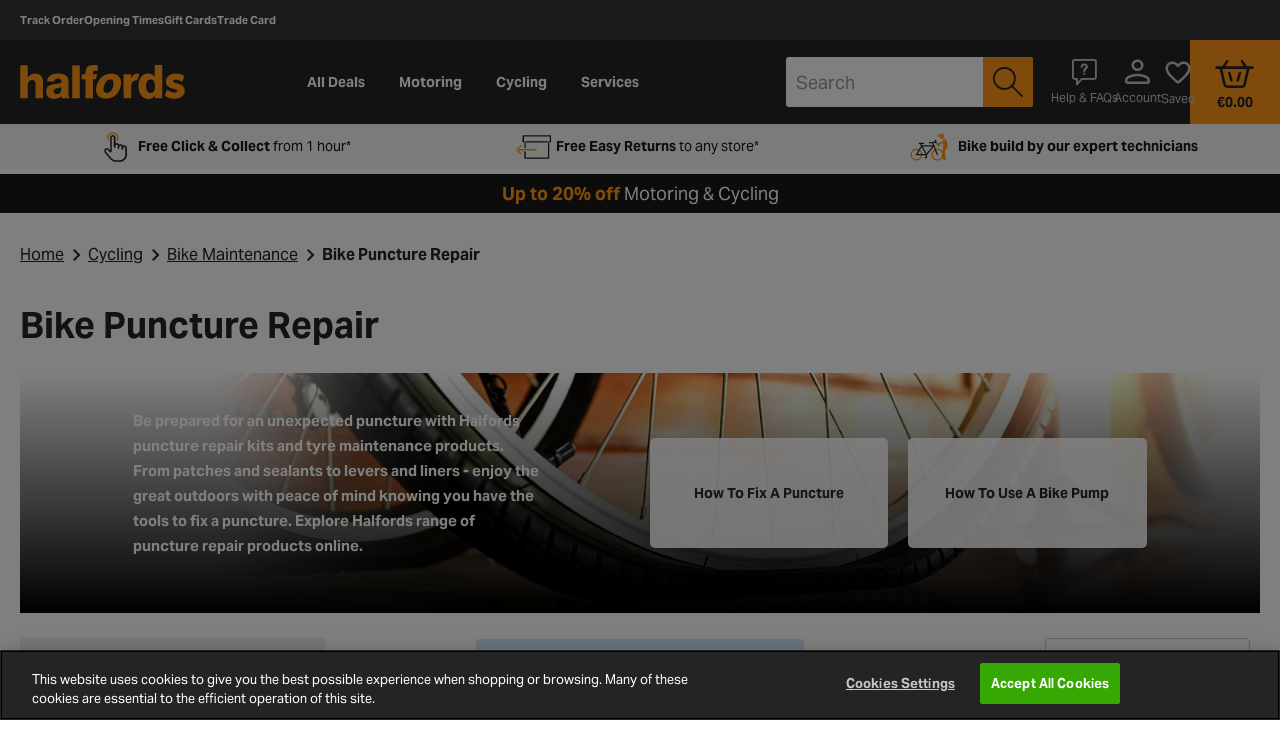

--- FILE ---
content_type: text/html;charset=UTF-8
request_url: https://www.halfords.ie/on/demandware.store/Sites-halfords-ie-Site/en_IE/Account-Header
body_size: 838
content:
<script>
    window.dwCustomer = {"isLoggedIn":false,"isColleague":false,"isLoyaltyCustomer":null,"isCancelSubscriptionAsset":false,"isCancelRenewalAsset":false,"loginStatus":"guest","qubitCustomer":{"language":"en-ie","trade_card":"no","showBasketLoginPrompt":false,"showEarlyLoginPopover":false}};
</script>
<script>
    
        window.dwCustomer = window.dwCustomer || {"isLoggedIn":false,"isColleague":false,"isLoyaltyCustomer":null,"isCancelSubscriptionAsset":false,"isCancelRenewalAsset":false,"loginStatus":"guest","qubitCustomer":{"language":"en-ie","trade_card":"no","showBasketLoginPrompt":false,"showEarlyLoginPopover":false}};
        window.universal_variable = window.universal_variable || {};
        
        
            window.universal_variable = window.universal_variable || {};
            window.universal_variable.user = {"language":"en-ie","trade_card":"no","showBasketLoginPrompt":false,"showEarlyLoginPopover":false} || {};
            
        
    
</script>





<span class="js-check-basket-status" data-url="/on/demandware.store/Sites-halfords-ie-Site/en_IE/Cart-CheckBasketStatus"></span>

<div class="b-header__account js-account-header  h-100 w-100 d-flex"
    data-check-id="null"
    data-is-search-results-ch-enabled="true"
    data-is-voucher-enabled="true"
    >
    
        <a href="https://www.halfords.ie/account" class="b-header__icon-link text-white d-flex justify-content-center js-account-icon" title="Account" role="button">
            <span aria-hidden="true" class="b-header__user icon-person-outline icon--align-middle"></span>
            <span class="b-header__welcome b-header__icon-text mt-10 h-hidden__md-down">
                Account
            </span>
            
        </a>
    
</div>
<div class="js-account-mobile-menu h-hidden">
    <div class="b-nav__account h-hidden__lg-up">
    
        <a href="https://www.halfords.ie/account" class="b-nav__featured icon-logged-out-user" role="menuitem">
            Login
        </a>
    
</div>

</div>


    
    <div class="b-header__wishlist h-100 w-100 d-flex js-wishlist-header"
        data-wishlist-product-ids="[]"
    >
        <a href="https://www.halfords.ie/on/demandware.store/Sites-halfords-ie-Site/en_IE/Wishlist-Show" class="b-header__icon-link d-flex flex-column justify-content-center" title="Saved" role="button">
            <span aria-hidden="true" class="icon-heart-outline icon--align-middle"></span>
            <span class="b-header__icon-text mt-10 h-hidden__md-down">Saved</span>
            <div class="text-center text-lg-right">
                <div class="b-header__wishlist-quantity js-wishlist-count d-none">
                    0.0
                </div>
            </div>
        </a>
    </div>



--- FILE ---
content_type: text/css; charset=utf-8
request_url: https://c1.adis.ws/c/washford/clp-plp-header-stylingv5
body_size: 382
content:
.opacity-9{
    opacity: 0.90;
 }
 
 .bg-img {
    margin-bottom: 45px;
 }
 p#str-container {
    font-weight: 700;
    font-size: 15px;
    line-height: 25px;
}
 
 /*col-sm*/
 @media (min-width: 0px) { 
    .bg-img {
        margin-bottom: 25px;
    }
    p#str-container {
        font-weight: 700;
        font-size: 15px;
        line-height: 25px;
    }

     .bg-img{
         position:relative;
         min-height: 350px;   
     }
     .black-grad{
        position: absolute;
        width: 100%;
        height: 100%;
        top: 0;
        left: 0;
        z-index: 0;
        background: -moz-linear-gradient(top, rgba(0,0,0,1) 0%, rgba(0,0,0,0) 100%);
        background: -webkit-linear-gradient(top, rgba(0,0,0,1) 0%,rgba(0,0,0,0) 100%);
        background: linear-gradient(to bottom, rgba(0,0,0,1) 0%,rgba(0,0,0,0) 100%);
        filter: progid:DXImageTransform.Microsoft.gradient( startColorstr='#000000', endColorstr='#00000000',GradientType=0 );
     }
 
     .white-grad{
        position: absolute;
        width: 100%;
        height: 100%;
        top: 0;
        left: 0;
        z-index: 0;
        background: -moz-linear-gradient(top, rgb(255, 255, 255) 0%, rgba(0,0,0,0) 100%);
        background: -webkit-linear-gradient(top, rgb(255, 255, 255) 0%,rgba(0,0,0,0) 100%);
        background: linear-gradient(to bottom, rgb(255, 255, 255) 0%,rgba(0,0,0,0) 100%);
        filter: progid:DXImageTransform.Microsoft.gradient( startColorstr='#000000', endColorstr='#00000000',GradientType=0 );
     }
     
 }
 /*col-md*/
 @media (min-width: 768px){   
 
     .black-grad{
        background: -moz-linear-gradient(left, rgba(0,0,0,1) 0%, rgba(0,0,0,0) 65%);
        background: -webkit-linear-gradient(left, rgba(0,0,0,1) 0%,rgba(0,0,0,0) 65%);
        background: linear-gradient(to right, rgba(0,0,0,1) 0%,rgba(0,0,0,0) 65%);
        filter: progid:DXImageTransform.Microsoft.gradient( startColorstr='#000000', endColorstr='#00000000',GradientType=1 );
     }
 
     .white-grad{
        background: -moz-linear-gradient(left, #fff 0%, rgba(0,0,0,0) 65%);
        background: -webkit-linear-gradient(left, #fff 0%,rgba(0,0,0,0) 65%);
        background: linear-gradient(to right, #fff 0%,rgba(0,0,0,0) 65%);
        filter: progid:DXImageTransform.Microsoft.gradient( startColorstr='#000000', endColorstr='#00000000',GradientType=1 );
     }
    .bg-img{
        background-color: #000;
        min-height: 300px;
    }
 }



--- FILE ---
content_type: text/javascript
request_url: https://www.halfords.ie/on/demandware.static/Sites-halfords-ie-Site/-/en_IE/v1769821897424/js/gtm.bundle.js
body_size: 20056
content:
(window.webpackJsonp=window.webpackJsonp||[]).push([[17],{240:function(e,t,n){"use strict";n.r(t),n.d(t,"default",(function(){return c}));var a=n(456),o=n.n(a),r=n(46),i=n(0).a.getEmitter("productTileLink"),c=(function(e){function t(){return e.apply(this,arguments)||this}return o()(t,e),t.prototype.clickHandler=function(){this.config.liteProductModel?i.emit(this.config.actionName,this.config.liteProductModel):i.emit("click",{actionName:this.config.actionName,uuid:this.config.uuid})},t})(r.default)},241:function(e,t,n){"use strict";n.r(t),n.d(t,"default",(function(){return s}));var a=n(456),o=n.n(a),r=(n(468),n(46)),i=n(0),c=i.a.getEmitter("LinkCarContext");var s=(function(e){function t(){return e.apply(this,arguments)||this}return o()(t,e),t.prototype.clickHandler=function(){var e=this;i.a.execute("vrn.get.carinfo").then((function(e){var t=Object.keys(e).map((function(t){return e[t]})).filter((function(e){return e&&e.vrm})).slice(-1)[0];if(t||(t=e.Xchecker),!t){var n=Object.keys(e).shift();t=n&&e[n]}return t||{}})).then((function(t){c.emit(e.config.actionName,t)}))},t})(r.default)},242:function(e,t,n){"use strict";n.r(t),n.d(t,"default",(function(){return c}));var a=n(456),o=n.n(a),r=n(458),i=n(0).a.getEmitter("ClpGtmTracker"),c=(function(e){function t(){return e.apply(this,arguments)||this}return o()(t,e),t.prototype.init=function(){e.prototype.init.call(this),i.emit("clp.initialized",this.config.categories||[])},t})(r.a)},243:function(e,t,n){"use strict";n.r(t),n.d(t,"default",(function(){return c})),n.d(t,"exportedForTesting",(function(){return s}));var a=n(456),o=n.n(a),r=n(458),i=n(0).a.getEmitter("ConfirmationGtmTracker"),c=(function(e){function t(){return e.apply(this,arguments)||this}return o()(t,e),t.prototype.init=function(){e.prototype.init.call(this);var t=this.config.gtmModel||{};t.purchaseTransactions&&t.purchaseTransactions.length&&t.purchaseTransactions.forEach((function(e){e.coupons=t.appliedCouponsGtmData,e.userData=t.userData,i.emit("confirmation",e)})),this.config.loyaltySubscriptionPlanType&&i.emit("accountCreatedLoyalty",{eventLabel:this.config.loyaltySubscriptionPlanType})},t})(r.a),s=null},244:function(e,t,n){"use strict";n.r(t),n.d(t,"default",(function(){return c}));var a=n(456),o=n.n(a),r=n(458),i=n(464),c=(function(e){function t(){return e.apply(this,arguments)||this}return o()(t,e),t.prototype.init=function(){e.prototype.init.call(this),i.a.removeItem("recurringCheckboxChecked")},t})(r.a)},245:function(e,t,n){"use strict";n.r(t),n.d(t,"default",(function(){return c}));var a=n(456),o=n.n(a),r=n(458),i=n(0).a.getEmitter("PromotionContainer"),c=(function(e){function t(){return e.apply(this,arguments)||this}o()(t,e);var n=t.prototype;return n.init=function(){e.prototype.init.call(this),this.event("click","a",this.handlePromoClick),this.handlePromoView()},n.handlePromoView=function(){i.emit("view",this.getPromoModel())},n.handlePromoClick=function(){i.emit("click",this.getPromoModel())},n.getPromoModel=function(){return{promotionCreative:this.config.creative,promotionName:this.config.name,promotionId:this.config.id,promotionPosition:this.config.position}},t})(r.a)},246:function(e,t,n){"use strict";n.r(t),n.d(t,"default",(function(){return c}));var a=n(456),o=n.n(a),r=n(46),i=n(0).a.getEmitter("VrnRecommendedLink"),c=(function(e){function t(){return e.apply(this,arguments)||this}return o()(t,e),t.prototype.clickHandler=function(){i.emit(this.config.actionName,{eventLabel:this.config.eventLabel})},t})(r.default)},247:function(e,t,n){"use strict";n.r(t),n.d(t,"default",(function(){return c}));var a=n(456),o=n.n(a),r=n(46),i=n(0).a.getEmitter("MyAccBookNowLink"),c=(function(e){function t(){return e.apply(this,arguments)||this}return o()(t,e),t.prototype.clickHandler=function(){i.emit("offerBook",{productSku:this.config.sku.toString(),productPrice:this.config.price})},t})(r.default)},248:function(e,t,n){"use strict";n.r(t),n.d(t,"default",(function(){return s}));var a=n(456),o=n.n(a),r=n(0),i=n(46),c=r.a.getEmitter("GtmLink"),s=(function(e){function t(){return e.apply(this,arguments)||this}o()(t,e);var n=t.prototype;return n.init=function(){e.prototype.init.call(this)},n.clickHandler=function(){c.emit(this.config.action,this.config)},t})(i.default)},249:function(e,t,n){"use strict";n.r(t),n.d(t,"default",(function(){return u}));var a=n(4),o=n.n(a),r=n(498),i=n.n(r),c=n(456),s=n.n(c),l=n(458),g=n(0).a.getEmitter("SpecialOffersGtmTracker"),u=(function(e){function t(){return e.apply(this,arguments)||this}s()(t,e);var n=t.prototype;return n.init=function(){e.prototype.init.call(this),this.event("click",this.config.linkSelector,this.clickHandler)},n.clickHandler=function(e){var t=e.getAttribute("href")||"",n=this.config,a=(n.id,n.linkSelector,i()(n,["id","linkSelector"])),r=o()({},a,{eventLabel:t});g.emit(r.action,r)},t})(l.a)},36:function(e,t,n){"use strict";n.r(t),n.d(t,"default",(function(){return r}));var a=n(456),o=n.n(a),r=(function(e){function t(){return e.apply(this,arguments)||this}return o()(t,e),t})(n(458).a)},457:function(e,t,n){"use strict";var a=n(0),o=n(1),r=n(459),i=n(7),c=[];function s(e){(e=e||{}).redirectUrl&&r.a.redirect(e.redirectUrl)}function l(e,t){var n="";return t&&(n=JSON.stringify(t)),e+n}function g(e,t){var n=c[e];return n?(setTimeout((function(){t.skipHidePreloader||a.a.once("componentmgr.updated",(function(){return i.a.hide(!0)})),a.a.execute("componentmgr.update")}),50),n.then((function(e){return t.callback&&t.callback(e),e}))):null}var u="",d="",p={setCurrentToken:function(e,t){u=e,d=t},getJson:function(e){if(e.url=o.default.toAbsoluteUrl(e.url),!e.url)return $.Deferred().reject();var t=l(e.url,e.data),n=g(t,e);if(n)return n;var r=$.ajax({dataType:e.dataType||"json",type:e.type||"GET",contentType:e.contentType||"application/json",url:e.url,async:void 0===e.async||null===e.async||e.async,data:e.data||{},statusCode:{401:function(e){s(e.responseJSON)}}}).done((function(t){e.callback&&e.callback(t)})).fail((function(t,n){"parsererror"===n&&window.alert("Bad response - parser error!"),e.callback&&e.callback(null)})).always((function(){e.skipHidePreloader||a.a.once("componentmgr.updated",(function(){return i.a.hide(!0)}))}));return("POST"!==e.type&&!e.isCacheDisabled||e.isCacheEnabled)&&(c[t]=r),r},load:function(e){var t=e.url,n=e.type,r=e.dataType,p=e.data,v=e.contentType,m=e.headers,y=e.target,f=e.callback,h=e.skipHidePreloader,S=e.isCacheDisabled,C=e.isCacheEnabled,P=o.default.toAbsoluteUrl(t);if(!P)return $.Deferred().reject();var k=l(P,p),L=g(k,e);if(L)return L;var b={type:n||"GET",dataType:r||"html",url:P,data:p,xhrFields:{withCredentials:!0},statusCode:{401:s},headers:m||{},contentType:v};u&&d&&"POST"===n&&p&&!p[u]&&(p[u]=d);var T=$.ajax(b).done((function(e){y&&$(y).empty().html(e),f&&f(e)})).fail((function(e,t){"parsererror"===t&&window.alert("Bad response - parser error!"),f&&f(null,t)})).always((function(){h||a.a.once("componentmgr.updated",(function(){i.a.hide(!0)}))}));return"POST"===n||S&&!C||(c[k]=T),T}};t.a=p},458:function(e,t,n){"use strict";n.d(t,"a",(function(){return c}));var a=n(465),o=n.n(a),r=n(0),i=function(){},c=(function(){function e(e,t){var n=this;void 0===t&&(t={}),this.$el=e,this.cmpName=$.trim(e.data("cmp")),this.isDestroyed=!1,this.$el.data("cmp-instance",this),this.config=this.getConfig(e,t),this.disposables=void 0,this.parentHandler=i,this.items=[],this.emitter={emit:function(){for(var e=arguments.length,t=new Array(e),a=0;a<e;a++)t[a]=arguments[a];return n.eventHandler.apply(n,[n].concat(t))},on:function(){for(var e=arguments.length,t=new Array(e),a=0;a<e;a++)t[a]=arguments[a];return n.onChild.apply(n,[n.id].concat(t))}},this.config.cmpId?this.id=this.config.cmpId:(this.$el.attr("id")&&(this.id=this.$el.attr("id")),!this.id&&this.config.id&&(this.id=this.config.id)),this.initShown()}o()(e,[{key:"configDefault",get:function(){return{}}}]);var t=e.prototype;return t.initShown=function(){this.$el.hasClass("h-hidden")&&(this.config.hidden=!0),this.shown=!this.config.hidden},t.getConfig=function(e,t){var n=this;if(void 0===t&&(t={}),e instanceof jQuery&&(e=e[0]),"function"!=typeof e.getAttribute)return Object.assign({},this.configDefault,t);var a=e.getAttribute("data-json-config");if(a){try{a=JSON.parse(a)}catch(e){console.error(e),a={}}t=Object.assign(t,a)}return e.getAttributeNames().forEach((function(a){if("string"==typeof a&&a.indexOf("data-")>-1){var o=e.getAttribute(a);"string"==typeof o&&(t[n.camelCase(a.replace("data-",""))]=n.getData(o))}})),Object.assign({},this.configDefault,t)},t.camelCase=function(e){return e.replace(/^-ms-/,"ms-").replace(/-([a-z])/g,(function(e,t){return t.toUpperCase()}))},t.getData=function(e){if("true"===e)return!0;if("false"===e)return!1;if("null"===e)return null;if("undefined"!==e){if(e===+e+"")return+e;if(/^(?:\{[\w\W]*\}|\[[\w\W]*\])$/.test(e))try{return JSON.parse(e)}catch(e){}return e}},t.onChild=function(e,t,n){this.childEventsID||(this.childEventsID=[]),this.childEventsID.push({childID:e,eventName:t,fn:n})},t.onChilds=function(e,t,n){this.childEventsClass||(this.childEventsClass=[]),this.childEventsClass.push({childClass:e,eventName:t,fn:n})},t.eventHandler=function(e,t){for(var n=this,a=arguments.length,o=new Array(a>2?a-2:0),r=2;r<a;r++)o[r-2]=arguments[r];this.childEventsID&&this.childEventsID.forEach((function(a){a.childID!==e.id&&"*"!==a.childID||a.eventName!==t||a.fn.apply(n,o)})),this.childEventsClass&&this.childEventsClass.forEach((function(a){e instanceof a.childClass&&a.eventName===t&&a.fn.apply(n,o)})),this.parentHandler&&this.parentHandler.apply(this,[e,t].concat(o))},t.init=function(){this.toggle(!this.config.hidden),this.$el.addClass("b-cmp__loaded").removeClass("b-cmp___loading")},t.destroy=function(){this.destroyEvents();for(var e=0;e<this.items.length;++e){var t=this.items[e];t&&"function"==typeof t.destroy&&t.destroy()}this.items=void 0,this.$el.data("cmp-instance",null),this.$el=void 0,this.isDestroyed=!0},t.isBindedToDom=function(){for(var e=this.$el[0];e;){if("HTML"===e.tagName)return!0;e=e.parentElement}return!1},t.loadDependencies=function(e){window.loadedLibs||(window.loadedLibs={}),"css"in e&&e.css.map((function(e){window.loadedLibs.url||($("head").append('<link rel="stylesheet" type="text/css" href="'+e+'">'),window.loadedLibs.url=e)}));var t=$.Deferred(),n=e.js.map((function(e){return window.loadedLibs.url||(window.loadedLibs.url=$.getScript(e)),window.loadedLibs.url}));return $.when.apply($,n).done((function(){t.resolve()})),t},t.event=function(e,t,n,a){var o=this,r=function(){return"function"==typeof n?n.apply(o,[this].concat(Array.prototype.slice.call(arguments))):""};return"function"==typeof t&&"function"!=typeof n?(a=n||o.$el,n=t,a.on(e,r),this.regDisposable((function(){r&&(a.off(e,r),r=void 0)}))):((a=a||o.$el).on(e,t,r),this.regDisposable((function(){r&&(a.off(e,t,r),r=void 0)}))),o},t.regDisposable=function(e){this.disposables||(this.disposables=[]),this.disposables.push(e)},t.eventMgr=function(e,t){t=t.bind(this),r.a.on(e,t),this.regDisposable((function(){t&&(r.a.off(e,t),t=void 0)}))},t.callFnForId=function(e,t){for(var n=arguments.length,a=new Array(n>2?n-2:0),o=2;o<n;o++)a[o-2]=arguments[o];return this.getById(e,(function(e){return e[t].apply(e,a)}))},t.callFnForFirstId=function(e,t){if(!e||!this.items)return null;for(var n=0;n<this.items.length;++n){var a=this.items[n];if(a.id===e){t.call(this,a);break}a.callFnForFirstId(e,t)}return Promise.resolve()},t.getAllItems=function(){return this.items},t.getById=function(e,t,n){if(void 0===n&&(n=[]),!e||!this.items)return null;for(var a=0;a<this.items.length;++a){var o=this.items[a];o.id===e&&n.push(t.call(this,o)),o.getById(e,t,n)}return Promise.all(n)},t.getByIdOptimized=function(e,t){if(!e||!this.items||!this.$el)return null;var n=this,a=this.$el.find('[data-cmp-id="'+e+'"]'),o=$.map(a,(function(e){return t.call(n,$(e).data("cmpInstance"))}));return Promise.all(o)},t.eachChild=function(e){return this.items.map((function(t){return e(t)}))},t.eachChildDeep=function(e){for(var t=0;t<this.items.length;++t){var n=this.items[t];n&&(e(n),n.eachChildDeep(e))}},t.hide=function(){this.shown&&(this.$el.addClass("h-hidden"),this.shown=!1)},t.show=function(){this.shown||(this.$el.removeClass("h-hidden"),this.shown=!0)},t.toggle=function(e){this[(void 0!==e?e:!this.shown)?"show":"hide"]()},t.isHidden=function(){return!this.shown},t.isShown=function(){return this.shown},t.callFnForEachId=function(e,t){for(var n=arguments.length,a=new Array(n>2?n-2:0),o=2;o<n;o++)a[o-2]=arguments[o];this.eachChildDeep((function(n){n.id===e&&n[t].apply(n,a)}))},t.on=function(e,t){return this.emitter.on(e,t)},t.destroyEvents=function(){this.disposables&&(this.disposables.forEach((function(e){return e()})),this.disposables=void 0),this.childEventsID=void 0},e})()},459:function(e,t,n){"use strict";t.a={redirect:function(e){setTimeout((function(){window.location.href=e}),0)},openNewTab:function(e){setTimeout((function(){window.open(e,"_blank")}),0)},refresh:function(){setTimeout((function(){window.location.hash?window.location.reload():window.location.assign(window.location.href.split("#")[0])}),500)}}},46:function(e,t,n){"use strict";n.r(t),n.d(t,"default",(function(){return c}));var a=n(456),o=n.n(a),r=n(36),i=n(0).a.getEmitter("Link"),c=(function(e){function t(){return e.apply(this,arguments)||this}o()(t,e);var n=t.prototype;return n.init=function(){e.prototype.init.call(this),this.event("click",this.clickHandler)},n.clickHandler=function(){i.emit(this.config.actionName)},t})(r.default)},464:function(e,t,n){"use strict";var a={},o={setItem:function(e,t){try{window.sessionStorage.setItem(e,t)}catch(n){a[e]=t}},getItem:function(e){var t;try{t=window.sessionStorage.getItem(e)}catch(n){t=a[e]}return t},removeItem:function(e){try{window.sessionStorage.removeItem(e)}catch(t){delete a[e]}},isSessionStorageAvailable:function(){try{return"undefined"!=typeof sessionStorage}catch(e){return!1}}};t.a=o},466:function(e,t,n){"use strict";var a,o,r,i,c,s,l,g=n(0),u=n(1),d=!1,p=new Promise((function(e){a=e})),v=new Promise((function(e,t){o=e,r=t}));window.gMapsCallback=function(){c=window.google.maps,i=new c.Geocoder,a()};var m=function(e){var t=e.apiKey,n=e.googleApiLibraries;if(!1===d){var a="https://maps.googleapis.com/maps/api/js";a=u.default.appendParamsToUrl(a,{key:t,libraries:n||"geometry",callback:"gMapsCallback"});var o=document.createElement("script");o.src=a,o.type="text/javascript",$("body").append(o),d=!0}return p},y=function(e){return o(e.coords)},f=function(){return r({isGeolocationDisabled:!0})},h=function(e){return new Promise((function(t,n){var a=(function(e){var t={};return e.value&&(t.address=e.value),e.address&&(t.address=e.address),(e.latitude||e.longitude)&&(t.location={lat:e.latitude,lng:e.longitude}),e.componentRestrictions&&(t.componentRestrictions=e.componentRestrictions),t})(e);i.geocode(a,(function(e,a){a===c.GeocoderStatus.OK?t(e):n(a)}))}))},S=function(){s&&s.isOpen()&&s.close()},C=function(e){var t=function(){for(var t=arguments.length,n=new Array(t),a=0;a<t;a++)n[a]=arguments[a];return n.map((function(t){var n=e.find((function(e){return~e.types.indexOf(t)?e:null}));return n?n.long_name:""})).filter((function(e){return e})).join(" ")};return Promise.resolve({address1:t("street_number","route"),address2:"",city:t("postal_town"),county:t("administrative_area_level_2"),postalCode:t("postal_code")})};g.a.registerAction("google.api",m),g.a.registerAction("google.init.map",(function(e){return m({apiKey:e.apiKey,googleApiLibraries:e.googleApiLibraries}).then((function(){return new c.Map(e.$el,{zoom:e.zoom||6,fullscreenControl:!1,streetViewControl:!1,mapTypeControl:!1,styles:e.mapStyle,gestureHandling:e.isStaticMap?"none":"cooperative",zoomControl:!e.isStaticMap,zoomControlOptions:{position:c.ControlPosition.RIGHT_TOP}})}))})),g.a.registerAction("google.create.markers",(function(e){return new Promise((function(t){t(new c.Marker({position:new c.LatLng(e.lat,e.lng),map:e.map,optimized:!1,icon:{url:e.icon,scaledSize:new c.Size(e.iconWidth||30,e.iconHeight||40)}}))}))})),g.a.registerAction("google.init.autocomplete",(function(e){return Promise.resolve(new c.places.Autocomplete(e.input,e.options))})),g.a.registerAction("google.get.user.location",(function(){return navigator.geolocation?navigator.geolocation.getCurrentPosition(y,f,{timeout:5e3}):f(),v})),g.a.registerAction("google.geocode",h),g.a.registerAction("google.new.bounds",(function(){return S(),Promise.resolve(new c.LatLngBounds)})),g.a.registerAction("google.info.window",(function(e){var t=e.marker,a=e.content;return new Promise((function(e){n.e(29).then(n.t.bind(null,483,7)).then((function(e){l=e.default})).then((function(){s&&s.destroy(),(s=new l({marker:t,content:a,wrapperClass:"info-wrapper",closeOnMapClick:!1,openOnMarkerClick:!1,closeWhenOthersOpen:!0})).open(),e(s)}))}))})),g.a.registerAction("google.get.distance",(function(e){var t=new c.LatLng(e.startLat,e.startLng),n=new c.LatLng(e.storeLat,e.storeLng);return Promise.resolve(c.geometry.spherical.computeDistanceBetween(t,n)/1609.34)})),g.a.registerAction("google.info.window.close",(function(){return S(),Promise.resolve()})),g.a.registerAction("google.address.lookup",(function(e){return h(e).then((function(e){return C(e[0].address_components)}))})),g.a.registerAction("google.address.parse",C)},467:function(e,t,n){"use strict";var a=n(0),o=n(2),r=n.n(o),i=n(1),c=a.a.getEmitter("customerLocation");a.a.registerAction("location.changing.get",(function(){return Promise.resolve(r.a.get("isLocationChanged"))})),a.a.registerAction("location.changing.set",(function(e){return r.a.set("isLocationChanged",e),Promise.resolve()})),a.a.registerAction("location.cookie.get",(function(){var e=i.default.getEncryptedCookie("locationID");return Promise.resolve(e)})),a.a.registerAction("location.cookie.set",(function(e){var t=e.postcode,n=e.lat,a=e.lng;return window.OnetrustActiveGroups?i.default.setEncryptedCookie("locationID",JSON.stringify({postcode:t,lat:n,lng:a}),365):i.default.setEncryptedCookie("locationID",JSON.stringify({postcode:t,lat:n,lng:a}),3650),Promise.resolve().then((function(){c.emit("location.was.set")}))})),a.a.registerAction("location.postcode.set",(function(e){return window.OnetrustActiveGroups?i.default.setEncryptedCookie("locationID",JSON.stringify({postcode:e}),365):i.default.setEncryptedCookie("locationID",JSON.stringify({postcode:e}),3650),Promise.resolve()})),a.a.registerAction("location.save.preferred.garage",(function(e){return e&&e.isGarage&&(r.a.set("chosenGarageId",e.ID,{expires:3650,secure:!0,sameSite:"lax"}),r.a.set("vrnGarageBandCookieID",e.custom.storeBand,{expires:3650,secure:!0,sameSite:"lax"})),Promise.resolve()})),a.a.registerAction("location.get.preferred.garage.id",(function(){return Promise.resolve(r.a.get("chosenGarageId"))})),a.a.registerAction("location.get.preferred.garage.band",(function(){return Promise.resolve(r.a.get("vrnGarageBandCookieID"))})),a.a.registerAction("location.save.mobile.fitting.hub.id",(function(e){var t=e||"";return r.a.set("chosenMobileFittingHubId",t,{expires:3650}),Promise.resolve()})),a.a.registerAction("location.get.mobile.fitting.hub.id",(function(){return Promise.resolve(r.a.get("chosenMobileFittingHubId"))})),a.a.registerAction("location.save.mobile.fitting.hub.name",(function(e){var t=e||"";return r.a.set("chosenMobileFittingHubName",t,{expires:3650}),Promise.resolve()})),a.a.registerAction("location.get.mobile.fitting.hub.name",(function(){return Promise.resolve(r.a.get("chosenMobileFittingHubName"))})),a.a.registerAction("location.changing.country.code.set",(function(e){return window.OnetrustActiveGroups?i.default.setEncryptedCookie("countryCode",JSON.stringify({countryCode:e}),365):i.default.setEncryptedCookie("countryCode",JSON.stringify({countryCode:e}),3650),Promise.resolve()})),a.a.registerAction("location.changing.country.code.get",(function(){var e=i.default.getEncryptedCookie("countryCode");return Promise.resolve(e)}))},468:function(e,t,n){"use strict";var a=n(457),o=n(0),r=n(3),i=n(2),c=n.n(i),s=(n(466),n(467),n(1)),l=n(459),g=n(473),u=n(475);function d(e){s.default.setEncryptedLocalStorage("vrn-entry",JSON.stringify(e));var t=e.providerId;if(!t)for(var n=["Services","Tyres","ECP","Xchecker"],a=0;a<n.length;a++)if(e[n[a]]&&e[n[a]].model){t=n[a];break}var o=e[t]||{},r={vrn:e.vrn||o.vrm||o.vrn,vrm:e.vrn||o.vrm||o.vrn,providerId:t,engine:o.engine,make:o.make,fuel:o.fuel,motExpiryDate:o.motExpiryDate};e.ECP&&e.ECP.vehicleId&&(r.ECP={model:e.ECP.model,make:e.ECP.make,fuel:e.ECP.fuel,engine:e.ECP.engine,vrm:e.ECP.vrm,vehicleId:e.ECP.vehicleId}),s.default.setEncryptedCookie("vrn-entry",JSON.stringify(r),30)}var p=function(e){var t=(function(e){var t;e=e||{};try{t=s.default.getEncryptedLocalStorage("vrn-entry")||{}}catch(e){t={}}return e.providerId?(t[e.providerId]=e.infoObj,t.vrn=e.vrn||t.vrn):t=e,t})(e=e||{});d(t);var n=e.vrn||s.default.resolve(e,"infoObj.vrn");n&&s.default.setEncryptedCookie("vrn",n,30);var a=e.dateOfManufacture||s.default.resolve(e,"infoObj.dateOfManufacture");a&&c.a.set("dateOfManufacture",a,{expires:30,secure:!0,sameSite:"lax"}),c.a.set("vehicleCategory",e.vehicleCategory||"Car",{expires:30,secure:!0,sameSite:"lax"});var o=[];e.providerId&&s.default.resolve(e,"infoObj.vehicleId")&&o.push({providerId:e.providerId,vehicleId:e.infoObj.vehicleId}),Object.keys(e).forEach((function(t){e[t]&&e[t].vehicleId&&o.push({providerId:t,vehicleId:e[t].vehicleId})})),o.forEach((function(e){var t=u[e.providerId];t&&t.cookieEntry&&(c.a.set(t.cookieEntry,e.vehicleId,{expires:30,secure:!0,sameSite:"lax"}),c.a.set("cookiesProviderKey",t.cookieEntry,{secure:!0,sameSite:"lax"}))}));var r,i=null;return t.Services?r=t.Services:e.providerId&&(r=t[e.providerId]),r&&(i=g.a.getVariationAttrFromCarInfo(r)),c.a.set("vrnEngineSizeCookieID",i,{expires:30,secure:!0,sameSite:"lax"}),Promise.resolve()};var v=function(){for(var e in c.a.remove("vrn"),c.a.remove("vrn-entry"),c.a.remove("vrnEngineSizeCookieID"),c.a.remove("xcheckerAppliedFilters"),r.a.removeItem("vrn-entry"),u)u[e].cookieEntry&&c.a.remove(u[e].cookieEntry);return Promise.resolve()};o.a.registerAction("vrn.save.carinfo",p),o.a.registerAction("vrn.save.postcode",(function(e){return o.a.execute("google.geocode",{value:e}).then((function(t){if(t&&t.length){var n=t[0].geometry.location.lat(),a=t[0].geometry.location.lng();o.a.execute("location.cookie.set",{lat:n,lng:a,postcode:e})}else o.a.execute("location.postcode.set",e)})).catch((function(){o.a.execute("location.postcode.set",e)})),Promise.resolve()})),o.a.registerAction("vrn.get.carinfo",(function(e){try{var t;if(e=e||{},t=(function(){var e=null;return c.a.get("wecheck-vrn")&&(e=c.a.getJSON("wecheck-vrn"),c.a.remove("wecheck-vrn"),d(e)),e||(r.a.isLocalStorageAvailable()&&(e=s.default.getEncryptedLocalStorage("vrn-entry")),e||s.default.getEncryptedCookie("vrn-entry")&&(e={})),e})(),e.providerId){var n=t[e.providerId]||t[e.defaultProviderId],a=n&&n.vrm;return e.isManualDisabled&&!a?Promise.resolve({}):Promise.resolve(n||{})}return Promise.resolve(t.infoObj&&!t.providerId?t.infoObj:t)}catch(e){return Promise.resolve({})}})),o.a.registerAction("vrn.get.vrndata",(function(){var e=s.default.getEncryptedCookie("vrn");return Promise.resolve({vrn:e,vehicleCategory:c.a.get("vehicleCategory")})})),o.a.registerAction("vrn.get.vehicleid.cookie",(function(e){var t=null,n=u[e];return n&&n.cookieEntry&&(t=c.a.get(n.cookieEntry)),Promise.resolve(t)})),o.a.registerAction("vrn.cleanup",(function(){return c.a.remove("vrn"),c.a.remove("xcheckerAppliedFilters"),r.a.removeItem("vrn-entry"),Promise.resolve()})),o.a.registerAction("vrn.delete",v),o.a.registerAction("vrn.lookup",(function(e){var t=e.data,n=e.url,o=e.isCacheDisabled;return a.a.load({type:"POST",dataType:"json",data:t,url:n,isCacheDisabled:o}).then((function(e){return e.redirectUrl&&l.a.redirect(e.redirectUrl),e}))})),o.a.registerAction("vrn.get.user.carinfo",(function(e){var t=e.url;return a.a.load({type:"GET",dataType:"json",url:t,callback:function(e){var t,n={};e.garageStore&&(n=e.garageStore),e.retailStore&&(n=e.retailStore),o.a.execute("preferredstore.set",{storeModel:n});try{t=JSON.parse(e.vrnInfo)}catch(e){t=null}t&&t.vrn&&p(t)}})})),o.a.registerAction("vrn.get.xchecker.filter",(function(e){var t=e.categoryId;if(!t)return Promise.resolve(null);var n=c.a.getJSON("xcheckerAppliedFilters")||{},a=n&&n[t]||{};return Promise.resolve(a.value||null)})),o.a.registerAction("vrn.save.xchecker.filter",(function(e){var t=e.categoryId,n=e.name,a=e.value,o=e.label,r=c.a.getJSON("xcheckerAppliedFilters")||{};return r[t]={name:n,value:a,label:o},c.a.set("xcheckerAppliedFilters",JSON.stringify(r),{expires:30,secure:!0,sameSite:"lax"}),Promise.resolve()})),o.a.registerAction("vrn.remove.xchecker.filter",(function(){return c.a.remove("xcheckerAppliedFilters"),Promise.resolve()})),o.a.registerAction("vrn.save.guest.car.info",(function(){var e=c.a.get("vrn"),t=c.a.get("cookiesProviderKey"),n=t?c.a.get(t):null,a=r.a.getItem("vrn-entry");return e&&t&&n&&a&&(c.a.set("guestVrnInfo",e,{expires:30,secure:!0,sameSite:"lax"}),c.a.set("guestVehicleId",n,{expires:30,secure:!0,sameSite:"lax"}),r.a.setItem("guest-vrn-entry",a),v()),Promise.resolve()})),o.a.registerAction("vrn.save.profile.vrn",(function(e){var t=e.data,n=e.url;return a.a.load({type:"POST",dataType:"json",data:t,url:n,isCacheDisabled:!0})})),o.a.registerAction("vrn.remove.profile.vehicle",(function(e){var t=e.url;return a.a.load({type:"GET",dataType:"json",url:t,isCacheDisabled:!0}).then((function(e){return e.redirectUrl&&l.a.redirect(e.redirectUrl),e}))}))},473:function(e,t,n){"use strict";var a={1200:"LT1200",1800:"1200to1800",2500:"1800to2500",9999:"GE2500"};t.a={getEngineAttrValue:function(e){for(var t=Object.keys(this.getEngineMappingTable()),n=null,a=0;a<t.length;a++)if(+e<t[a]){n=this.getEngineMappingTable()[t[a]];break}return n},getNormalizeEngineSizeFromCarInfo:function(e){var t;return t=e&&e.vrm?e.engine:(t=/([\d]{1,})cc/g.exec(e.engine))?t[1]:t},getVariationAttrFromCarInfo:function(e){return this.getEngineAttrValue(this.getNormalizeEngineSizeFromCarInfo(e))},getEngineMappingTable:function(){return window.engineMappingTable?JSON.parse(window.engineMappingTable):a}}},475:function(e){e.exports={"ECP":{"id":"01","cookieEntry":"ecpVehicleId"},"Xchecker":{"id":"02","cookieEntry":"xcheckerVehicleId"},"Tyres":{"id":"03","cookieEntry":""},"TyresConfidence":{"id":"03","cookieEntry":""},"Services":{"id":"04","cookieEntry":"serviceVehicleId"},"BookingBug":{"id":"01"},"PACE":{"id":"02"},"MobileFitting":{"id":"03","companyId":"1"},"bookingTimesAPI":{"id":"04"}}},498:function(e,t){e.exports=function(e,t){if(null==e)return{};var n,a,o={},r=Object.keys(e);for(a=0;a<r.length;a++)n=r[a],t.indexOf(n)>=0||(o[n]=e[n]);return o}},542:function(e,t,n){"use strict";e.exports={initGTM:function(e,t){!(function(e,n,a,o,r){e[o]=e[o]||[],e[o].push({"gtm.start":(new Date).getTime(),event:"gtm.js"});var i=n.getElementsByTagName(a)[0],c=n.createElement(a),s=o!==t?"&l="+o:"";c.async=!0,c.src="https://www.googletagmanager.com/gtm.js?id="+r+s,i.parentNode.insertBefore(c,i)})(window,document,"script",t,e)}}},557:function(e,t){},558:function(e,t){},577:function(e,t){},579:function(e,t){},580:function(e,t){},82:function(e,t,n){"use strict";n.r(t);var a=n(4),o=n.n(a),r=n(0),i=n(1),c=(n(468),n(553));function s(e){var t=i.default.resolve(e,"bvDisplay.rating.rating"),n=parseFloat(t);return isNaN(n)?null:n}function l(e){var t=i.default.resolve(e,"bvDisplay.rating.count"),n=parseInt(t,10);return isNaN(n)?null:n}function g(e){return{avgRating:s(e),reviewCount:l(e)}}function u(e,t){return e.productCategory||t.category||t.gtmCategory}function d(e,t){var n=(function(e){var t,n,a="range"===i.default.resolve(e,"price.type");if(!(t=(n=a?i.default.resolve(e,"price.min.sales",{}):i.default.resolve(e,"price.sales",{})).isTradePrice?n.tradeDecimalPrice:n.decimalPrice)){var o=(n=a?i.default.resolve(e,"price.list",{}):n=i.default.resolve(e,"price.min.list",{})).isTradePrice?n.tradeDecimalPrice:n.decimalPrice,r=e.price?e.price.value:null;t=o||r}return t})(e),a=(function(e){var t=i.default.resolve(e,"bvDisplay.rating.rating"),n=0;return t&&(n=((t||"").match(/<span.*?reviewCount.>(\d*)<\/span>/)||[]).pop()||0),n})(e),o=i.default.getParameterValueFromUrl("recType")||"",r={averageRating:parseFloat(e.averageRating||e.rating),category:u(t,e),id:e.id,genericID:e.masterID||e.id,brand:e.productBrand,name:e.name||e.productName,numberReviews:a||e.numberReviews,price:parseFloat(n),quantity:parseInt(e.quantity||e.selectedQuantity,10),categoryID:e.categoryID||e.categoryId,webExclusive:e.webExclusive?"YES":"NO",storeNumber:e.storeNumber,storeType:e.eventAction,fbtType:e.fbtType,complexBundle:e.complexBundle,productSet:e.productSet,productSetAdd:e.productSetAdd,allThisFor:e.allThisFor,reviewData:g(e),isBasketModal:e.isBasketModal,isChewingGumRecommendation:e.isChewingGumRecommendation,isShopTheAisle:e.isShopTheAisle,index:e.plpPlacement,isAddedThroughTradeUp:e.isAddedFromTradeUp};return e.isAddedFromTradeUp&&(r.tradeUpOriginalProduct=e.tradeUpOriginalProduct),(e.recTypePurchaseAnalyticsAttr||o)&&(r[e.recTypePurchaseAnalyticsAttr||o]="yes"),e.COPDate&&(r.COPDate=e.COPDate,r.COPGap=e.COPGap),e.COPDatePurchase&&(r.COPDatePurchase=e.COPDatePurchase,r.COPDelivery=e.COPDelivery),e.VRNRex&&(r.VRNRex="yes"),r}var p={getStoreCollectMessage:function(e,t){var n=i.default.resolve(e,"storeHours.collectFrom",{}),a="";return 0!==Object.keys(n).length?(n.isNpb?a+=t.arriveText:a+=t.fromText,n.isToday?n.isOneHourAfter?a+=" "+t.afterText:a+=" "+n.time+" "+t.todayText:a+=" "+n.time+" "+t.onText+" "+n.day+" "+n.formatedDate+" "+n.month+" "+n.year,t.isNpb&&(a+=" "+t.platesText),a+="."):a},getCurrency:function(e){var t;return t=(t=i.default.resolve(e,"price.sales.currency",t))||i.default.resolve(e,"price.list.currency",t)},buildProductInfo:function(e,t){var n=d(e,t),a=(function(e){var t;if(e.selectedStoreId)t=e.selectedStoreId;else if(e.storeData){var n;try{n=JSON.parse(e.storeData)||{}}catch(e){n={}}t=n.id}return t})(e);a&&(n.storeNumber=a);var o=i.default.resolve(e,"productPromo.0.calloutMsg")||i.default.resolve(e,"productPromo","").trim()||i.default.resolve(e,"promotions.0.calloutMsgs");if(o&&(n.productPromo=o),e.bookingInfo&&e.bookingInfo.shortTime){if(n.addbookingTime=e.bookingInfo.shortTime,e.bookingInfo.bookingDateTime){var r=this.getFormattedDate(new Date(e.bookingInfo.bookingDateTime));n.addbookingDate=r}e.bookingInfo.isEdit&&(n.bookingAmended="Yes")}return n.isAddedThroughTradeUp&&(n.tradeUpOriginalProduct=e.tradeUpOriginalProduct),n},checkWaitTimeInHours:function(e){return/^\d+ hours$/.test(e)?e:"no slots"},calculateFirstAvailableSlot:function(e,t){if(t.slots&&Object.keys(t.slots).length){var n=e.getTime();if(t.minDate in t.slots){var a=t.slots[t.minDate].times;if(Array.isArray(a)&&a.length>0){var o=a[0].bookingDateTime;if("string"==typeof o){var r=new Date(o).getTime();if(r>=n)return((r-n)/36e5).toFixed(0).toString()+" hours"}}}}return"No Slots"},getCentreSlotsEventCategory:function(e,t){var n=!1;e&&(e.cmpConfig&&e.cmpConfig.isGarage?n=!0:e.garageName&&(n=!0));var a=t&&"product page"===t.pageType;return n?"autoCentreSlotCheck":a?"retailSlotCheck":"basketSlotCheck"},getClientTime:function(e){var t=function(e){return e<10?"0"+e:e};return t(e.getDate())+"/"+t(e.getMonth()+1)+"/"+e.getFullYear()+":"+t(e.getHours())+":"+t(e.getMinutes())},getFormattedDate:function(e){return String(e.getDate()).padStart(2,"0")+"/"+String(e.getMonth()+1).padStart(2,"0")+"/"+e.getFullYear()},getFormattedPrice:function(e){return"string"==typeof e?("FREE"===e?0:parseFloat(e.replace(/[^0-9.-]+/g,""))).toFixed(2):e},getEveSlots:function(e,t){var n=Object.keys(t.slots).filter((function(t){return new Date(t)<=e})),a=0,o=0;return n.forEach((function(e){a+=t.totalSlotsAmount[e],o+=t.slots[e].times.length})),o+"-"+a},getChristmasEveSlotsData:function(e){for(var t=(new Date).getFullYear().toString(),n=new Date(t+"-12-25"),a=0;n>new Date(e.allCalendarDates[a])&&a<e.allCalendarDates.length;)a++;var o=a>0?new Date(e.allCalendarDates[a-1]):"",r=a>0?e.slots[e.allCalendarDates[a-1]].times:"",i=Object.keys(r).length?r[r.length-1].startHours:"None";return{closestDate:o?this.getFormattedDate(o):"None",closestTime:i,totalEveSlots:o?this.getEveSlots(o,e):"0",eveMinusOneSlot:this.getEveSlots(new Date(t+"-12-23"),e),eveMinusTwoSlot:this.getEveSlots(new Date(t+"-12-22"),e),eveMinusThreeSlot:this.getEveSlots(new Date(t+"-12-21"),e),eveMinusFourSlot:this.getEveSlots(new Date(t+"-12-20"),e),eveMinusFiveSlot:this.getEveSlots(new Date(t+"-12-19"),e),eveMinusSixSlot:this.getEveSlots(new Date(t+"-12-18"),e)}},getSurchargeSlotPriceObj:function(e){var t={};return Object.hasOwnProperty.call(e,"slotPrice")&&(t.slotPrice=e.slotPrice),t},getSurchargeInfo:function(e){var t={};return e.bookingInfo&&(t.price=e.slotPrice||0,Object.hasOwnProperty.call(e,"slotPriceProductID")&&(t.id=e.slotPriceProductID)),t},isLastStoreEventDuplicate:function(e){for(var t=window.dataLayer,n=t.length-1;n>=0;n--)if(t[n].event&&"storeType"===t[n].event){if(t[n].locationType===e.store.name&&t[n].productId===e.pid)return!0;break}return!1}};function v(e){return e.productCategory||e.breadcrumb&&e.breadcrumb.length>0?e.breadcrumb.slice(-1)[0]:""}var m={basket:"Rec Extra Basket","product page":"Rec Extra Product Detail Page",psp:"Product Set Page"},y={plpSort:function(e,t){return{event:"plpSort",eventCategory:"PLP Sort",eventAction:e,eventLabel:t.pageName,eventPageURI:location.href,eventPageName:t.pageName,eventPageType:t.pageType,eventPageCategoryL1:t.pageCategoryL1,eventPageCategoryL2:t.pageCategoryL2,eventSiteBrand:t.siteBrand,loginStatus:t.loginStatus}},formSubmission:function(e,t){return{event:"formSubmission",eventCategory:"form submission",eventAction:"account creation",eventPageURI:location.href,eventPageName:t.pageName,eventPageType:t.pageType,eventPageCategoryL1:t.pageCategoryL1,eventSiteBrand:t.siteBrand,loginStatus:t.loginStatus,userId:t.userId,crmUserId:t.crmUserId}},accountCreation:function(e,t){return{event:"accountCreation",eventCategory:"account creation",eventAction:e,eventPageURI:location.href,eventPageName:t.pageName,eventPageType:t.pageType,eventPageCategoryL1:t.pageCategoryL1,eventSiteBrand:t.siteBrand,loginStatus:t.loginStatus,userId:t.userId,crmUserId:t.crmUserId,user_data:t.userData}},userStateChange:function(e,t){return{event:"userStateChange",eventCategory:"user state change",eventAction:"login"===e?t.loginStatus:"logged out",eventLabel:"Basket"===t.pageId?"login":t.pageType,eventPageURI:location.href,eventPageName:t.pageName,eventPageType:t.pageType,eventPageCategoryL1:t.pageCategoryL1,eventPageCategoryL2:t.pageCategoryL2,eventSiteBrand:t.siteBrand,loginStatus:"Basket"===t.pageId?t.loginStatus:t.pageCategoryL2}},plpFilterRefinement:function(e,t){return{event:"plpFilterRefinement",eventCategory:"PLP Refinement",eventAction:e.groupName,eventLabel:e.refinementName,eventPageURI:location.href,eventPageName:t.pageName,eventPageType:t.pageType,eventPageCategoryL1:t.pageCategoryL1,eventPageCategoryL2:t.pageCategoryL2,eventSiteBrand:t.siteBrand,loginStatus:t.loginStatus}},pdpInteraction:function(e,t){return{event:"pdpInteraction",eventCategory:"PDP Interaction",eventAction:e,eventLabel:t.pageName,eventPageURI:location.href,eventPageName:t.pageName,eventPageType:t.pageType,eventPageCategoryL1:t.pageCategoryL1,eventPageCategoryL2:t.pageCategoryL2,eventSiteBrand:t.siteBrand,loginStatus:t.loginStatus}},plpInteraction:function(e,t){return{event:"plpInteraction",eventCategory:"PLP Interaction",eventAction:e,eventLabel:t.pageName,eventPageURI:location.href,eventPageName:t.pageName,eventPageType:t.pageType,eventPageCategoryL1:t.pageCategoryL1,eventPageCategoryL2:t.pageCategoryL2,eventSiteBrand:t.siteBrand,loginStatus:t.loginStatus}},positionFilter:function(e,t){return{event:"positionFilter",eventCategory:"positionFilter",eventAction:"clicked",eventLabel:e,eventPageURI:location.href,eventPageName:t.pageName,eventPageType:t.pageType,eventPageCategoryL1:t.pageCategoryL1,eventPageCategoryL2:t.pageCategoryL2,eventSiteBrand:t.siteBrand,loginStatus:t.loginStatus}},fulfilmentTabSelection:function(e,t){return{event:"fulfilmentTabSelection",eventCategory:"Fulfilment Tab Selection",eventAction:e,eventLabel:t.productId,eventPageURI:location.href,eventPageName:t.pageName,eventPageType:t.pageType,eventPageCategoryL1:t.pageCategoryL1,eventSiteBrand:t.siteBrand,loginStatus:t.loginStatus}},collectMyVehicleAvailable:function(e,t){return{event:"collectMyVehicleAvailable",eventCategory:"Collect my Vehicle Available",eventAction:e.isCMVTabDisplayed?"Yes":"No",eventLabel:t.productId,eventPageURI:location.href,eventPageName:t.pageName,eventPageType:t.pageType,eventPageCategoryL1:t.pageCategoryL1,eventSiteBrand:t.siteBrand,loginStatus:t.loginStatus,collectGarageName:e.nearestGarageName}},basketBookingAmendment:function(e,t){var n=e.bookingInfo,a=p.getFormattedDate(new Date(n.bookingDateTime)),o=e.gtmInfo;return{event:"basketBookingAmendment",eventCategory:"Basket Booking Amendment",eventAction:e.store.name,eventLabel:o.gtmEventLabel,eventPageURI:location.href,eventPageName:t.pageName,eventPageType:t.pageType,eventPageCategoryL1:t.pageCategoryL1,eventSiteBrand:t.siteBrand,loginStatus:t.loginStatus,addbookingTime:n.shortTime,addbookingDate:a,amendbookingType:o.gtmTransactionType}},siteSearch:function(e,t){return{event:"siteSearch",eventCategory:"site search results",eventAction:e.searchKeywords,eventLabel:e.searchResultsCount,eventValue:e.searchResultsCount,eventPageURI:location.href,eventPageName:t.pageName,eventPageType:t.pageType,eventPageCategoryL1:t.pageCategoryL1,eventPageCategoryL2:t.pageCategoryL2,eventSiteBrand:t.siteBrand,loginStatus:t.loginStatus}},storeSearch:function(e,t){return{event:"storeSearch",eventCategory:"Store Search",eventAction:e,searchToolName:"store search bar",eventPageURI:location.href,eventPageName:t.pageName,eventPageType:t.pageType,eventPageCategoryL1:t.pageCategoryL1,eventPageCategoryL2:t.pageCategoryL2,eventSiteBrand:t.siteBrand,loginStatus:t.loginStatus}},servicesSearch:function(e,t){return{event:"storeSearch",eventCategory:"Store Search",eventAction:e,searchToolName:"pdp diary",formName:"pdp diary",eventPageURI:location.href,eventPageName:t.pageName,eventPageType:t.pageType,eventPageCategoryL1:t.pageCategoryL1,eventPageCategoryL2:t.pageCategoryL2}},searchRedirectStart:function(e){return{event:"searchRedirectStart",queryTerm:e.queryTerm,redirectURL:e.redirectURL}},searchRedirectEnd:function(e){return{event:"searchRedirectEnd",queryTerm:e.queryTerm,redirectURL:e.redirectURL,referringURL:e.referringURL}},motoringServicesSearch:function(e,t){return{event:"storeSearch",eventCategory:"store search",eventAction:e,formName:"motoring or servicing form",stepName:"step 2",eventPageURI:location.href,eventPageName:t.pageName,eventPageType:t.pageType,eventPageCategoryL1:t.pageCategoryL1,eventPageCategoryL2:t.pageCategoryL2,eventSiteBrand:t.siteBrand,loginStatus:t.loginStatus}},stockChecker:function(e,t){return{event:"stockChecker",eventCategory:"Stock Check",eventAction:e.distance,eventLabel:e.name,eventValue:e.message,happyTravel:e.happyToTravel?"Yes":"No",productId:e.pid,storeNumber:e.storeId,eventPageURI:location.href,eventPageName:t.pageName,eventPageType:t.pageType,eventPageCategoryL1:t.pageCategoryL1,eventPageCategoryL2:t.pageCategoryL2,eventSiteBrand:t.siteBrand,loginStatus:t.loginStatus}},storeType:function(e,t){return{event:"storeType",eventCategory:"storeType",eventAction:e.eventAction,eventLabel:e.pid,locationType:e.name,eventValue:e.message,productId:e.pid,storeNumber:e.storeId,eventPageURI:location.href,eventPageName:t.pageName,eventPageType:t.pageType,eventPageCategoryL1:t.pageCategoryL1,eventPageCategoryL2:t.pageCategoryL2,eventSiteBrand:t.siteBrand,loginStatus:t.loginStatus}},servicingPageVrnSubmitted:function(e,t){return{event:"vrnLookUp",eventCategory:"vehicle look up",eventAction:"vrn search",eventLabel:"Guided Sale: Generic "+(t.productCategory||t.breadcrumb&&t.breadcrumb.length>0?t.breadcrumb.slice(-1)[0]:""),vrn:{vrnReg:e.vrnHashed||e.vrm,make:e.make,model:e.model,Year:e.year,vrnVarient:e.engine+" "+e.fuel},eventStatus:"Car found with products",formName:"motoring or service form",stepName:"step 1",eventPageURI:location.href,eventPageName:t.pageName,eventPageType:t.pageType,eventPageCategoryL1:t.pageCategoryL1,eventPageCategoryL2:t.pageCategoryL2,eventSiteBrand:t.siteBrand,loginStatus:t.loginStatus,tyreSize:e.selectedTyreSize,defaultStoreNumber:e.storeNumber,defaultStoreName:e.storeName}},quickbookFormSubmitted:function(e,t){var n=e.carInfo;return{event:"quickbookLookUp",eventCategory:"quickbook look up",eventAction:"motoring services",eventLabel:e.selectedTabProductsLength,vrn:{vrnReg:n.vrnHashed||n.vrm,make:n.make,model:n.model,Year:n.year,vrnVarient:n.engine+" "+n.fuel},eventStatus:"",formName:"services hub",eventPageURI:location.href,eventPageName:t.pageName,eventPageType:t.pageType,eventPageCategoryL1:t.pageCategoryL1,eventPageCategoryL2:t.pageCategoryL2,eventSiteBrand:t.siteBrand,loginStatus:t.loginStatus}},motoringServicingFormSubmit:function(e,t){return{event:"motoringServicingFormSubmit",eventCategory:"motoring servicing form",eventAction:"successful submit : "+e.actionName,vehicleMake:e.carInfo.make,vehicleModel:e.carInfo.model,vehicleYear:e.carInfo.year,vehicleEngineSize:e.carInfo.engine,vehicleFuelType:e.carInfo.fuel,formName:"motoring or servicing form",stepName:"complete",eventPageURI:location.href,eventPageName:t.pageName,eventPageType:t.pageType}},bookMOTNow:function(e,t){var n=[];return t.pageCategoryL1&&n.push(t.pageCategoryL1),t.pageCategoryL2&&n.push(t.pageCategoryL2),{event:"bookMotNow",eventCategory:"Book MOT Now",eventAction:n.join(":"),eventLabel:[e.make,e.model,e.year,e.engine,e.fuel].join(":"),vehicleMake:e.make,vehicleModel:e.model,vehicleYear:e.year,vehicleEngineSize:e.engine,vehicleFuelType:e.fuel,vrn:e.vrnHashed||e.vrm,formName:"pdp diary",eventPageURI:location.href,eventPageName:t.pageName,eventPageType:t.pageType,eventPageCategoryL1:t.pageCategoryL1,eventPageCategoryL2:t.pageCategoryL2,eventSiteBrand:t.siteBrand,loginStatus:t.loginStatus}},newsletterSignup:function(e,t){return{event:e,eventCategory:"newsletter sign-ups",eventAction:"successful newsletter sign-ups",eventPageURI:location.href,eventPageName:t.pageName,eventPageType:t.pageType,eventPageCategoryL1:t.pageCategoryL1,eventSiteBrand:t.siteBrand,loginStatus:t.loginStatus,user_data:t.userData}},servicingPageManualFormSubmitted:function(e,t){return{event:"vrnLookUp",eventCategory:"vehicle look up",eventAction:"manual search",eventLabel:e.make+":"+e.model+":"+e.year+":"+e.engine+":"+e.fuel,vehicleMake:e.make,vehicleModel:e.model,vehicleYear:e.year,vehicleEngineSize:e.engine,vehicleFuelType:e.fuel,formName:"motoring or servicing form",stepName:"step 1",eventPageURI:location.href,eventPageName:t.pageName,eventPageType:t.pageType,eventPageCategoryL1:t.pageCategoryL1,eventPageCategoryL2:t.pageCategoryL2,eventSiteBrand:t.siteBrand,loginStatus:t.loginStatus}},pdpVrnFormSubmitted:function(e,t){return{event:"vrnLookUp",eventCategory:"vehicle look up",eventAction:"vrn search",eventLabel:e.vrnHashed||e.vrm,vehicleMake:e.make,vehicleModel:e.model,vehicleYear:e.year,vehicleEngineSize:e.engine,vehicleFuelType:e.fuel,formName:"pdp diary",eventPageURI:location.href,eventPageName:t.pageName,eventPageType:t.pageType,eventPageCategoryL1:t.pageCategoryL1,eventPageCategoryL2:t.pageCategoryL2,eventSiteBrand:t.siteBrand,loginStatus:t.loginStatus}},diaryFunnelStep:function(e,t){var n=[],a=p.getSurchargeSlotPriceObj(e);t.pageCategoryL1&&n.push(t.pageCategoryL1),t.pageCategoryL2&&n.push(t.pageCategoryL2);var o={event:"diaryFunnel",eventCategory:e.eventCategory||"pdp diary funnel",eventAction:n.join(":"),eventLabel:e.stepName,stepName:e.stepName,formName:e.formName||"pdp diary",storeNumber:e.storeId,eventPageURI:location.href,eventPageName:t.pageName,eventPageType:t.pageType,eventPageCategoryL1:t.pageCategoryL1,eventPageCategoryL2:t.pageCategoryL2,eventSiteBrand:t.siteBrand,loginStatus:t.loginStatus};return e.storesReturned&&(o.storesReturned=e.storesReturned),e.cardType&&(o.cardType=e.cardType),i.default.extendOneLevelDeep(o,a)},pdpDiaryStep:function(e,t){var n=[];return t.pageCategoryL1&&n.push(t.pageCategoryL1),t.pageCategoryL2&&n.push(t.pageCategoryL2),{event:"diarySteps",eventCategory:"diary steps",eventAction:n.join(":"),stepName:e,formName:"pdp diary",eventPageURI:location.href,eventPageName:t.pageName,eventPageType:t.pageType,eventPageCategoryL1:t.pageCategoryL1,eventPageCategoryL2:t.pageCategoryL2,eventSiteBrand:t.siteBrand,loginStatus:t.loginStatus}},defaultVrnFormSubmitted:function(e,t){return{event:"vrnLookUp",eventCategory:"vehicle look up",eventAction:"vrn search",eventLabel:e.vrnHashed||e.vrm,vehicleMake:e.make,vehicleModel:e.model,vehicleYear:e.year,vehicleEngineSize:e.engine,vehicleFuelType:e.fuel,productSearched:t.breadcrumb.slice(-1)[0],eventPageURI:location.href,eventPageName:t.pageName,eventPageType:t.pageType,eventPageCategoryL1:t.pageCategoryL1,eventSiteBrand:t.siteBrand,loginStatus:t.loginStatus}},basketCollectionDate:function(e,t){return{event:"COPChange",eventCategory:"COPChange",eventAction:e.sku,eventLabel:e.date,eventPageURI:location.href,eventPageName:t.pageName,eventPageType:t.pageType,eventPageCategoryL1:t.pageCategoryL1,eventPageCategoryL2:t.pageCategoryL2,eventSiteBrand:t.siteBrand,loginStatus:t.loginStatus}},collectItemsOnSameDay:function(e,t){return{event:"COPSameDay",eventCategory:"COPSameDay",eventAction:e.store,eventLabel:e.date,eventPageURI:location.href,eventPageName:t.pageName,eventPageType:t.pageType,eventPageCategoryL1:t.pageCategoryL1,eventPageCategoryL2:t.pageCategoryL2,eventSiteBrand:t.siteBrand,loginStatus:t.loginStatus}},enhancedVrnFormSubmitted:function(e,t){return{event:"vrnLookUp",eventCategory:"Vehicle Look Up",eventAction:"VRN Lookup",eventLabel:"Guided Sale: Generic "+(t.productCategory||t.breadcrumb.slice(-1)[0]),eventValue:e.success?"Car Found with Products":"Car Not Found with Products",eventPageURI:location.href,eventPageName:t.pageName,eventPageType:t.pageType}},vehicleSelected:function(e,t){return{event:"vehicleSelected",eventPageURI:location.href,eventPageName:t.pageName,eventPageType:t.pageType,eventSiteBrand:t.siteBrand,loginStatus:t.loginStatus}},defaultManualFormSubmitted:function(e,t){return{event:"vrnLookUp",eventCategory:"vehicle look up",eventAction:"manual search",eventLabel:e.make+":"+e.model+":"+e.year+":"+e.engine+":"+e.fuel,vehicleMake:e.make,vehicleModel:e.model,vehicleYear:e.year,vehicleEngineSize:e.engine,vehicleFuelType:e.fuel,vrn:e.vrnHashed||e.vrm,formName:"vrn lookup",eventPageURI:location.href,eventPageName:t.pageName,eventPageType:t.pageType,eventPageCategoryL1:t.pageCategoryL1,eventPageCategoryL2:t.pageCategoryL2,eventSiteBrand:t.siteBrand,loginStatus:t.loginStatus}},impression:function(e,t){var n=this,a=[],o=i.default.resolve(e,"productSearch",{}),r=i.default.getVrnDetail(),c=r.makeModel,s=r.vrnUsed,l=r.vrnHashed,g=e.productSearch&&e.productSearch.category&&0===e.pagingData.count?c:null,u=g&&(l||s);return i.default.resolve(o,"productIds",[]).forEach((function(t,o){var r=t.product;if(r){var c,s=i.default.resolve(n.searchModel,"productSearch.searchKeywords",""),l=i.default.resolve(r,"price.sales",{});(c=l.isTradePrice?l.tradeDecimalPrice:l.decimalPrice)||(c=(l=i.default.resolve(r,"price.list",{})).isTradePrice?l.tradeDecimalPrice:l.decimalPrice);var g=r.webExclusive,u=i.default.resolve(e,"pageNumber",1)*i.default.resolve(e,"pageSize",0)+o+1;a.push({category:r.gtmCategory,id:r.id,brand:r.brand,name:r.productName,price:c,quantity:"1",categoryID:r.categoryId,webExclusive:g?"YES":"NO",productPromo:i.default.getProductPromotion(r),list:s?"Search Results":"Products Listing",position:u,genericID:r.masterID||r.id})}})),{event:"impression",eventCategory:"ecommerce",eventAction:"impression",eventValue:o.count,eventPageURI:location.href,eventPageName:t.pageName,eventPageType:t.pageType,eventSiteBrand:t.siteBrand,loginStatus:t.loginStatus,ecommerce:{impressions:a},makeModel:g,vrnUsed:u}},recExtrasImpression:function(e,t){var n=[];return e.recExtras.forEach((function(a,o){var r,c=i.default.resolve(a,"price.sales",{});(r=c.isTradePrice?c.tradeDecimalPrice:c.decimalPrice)||(r=(c=i.default.resolve(a,"price.list",{})).isTradePrice?c.tradeDecimalPrice:c.decimalPrice);var s=a.webExclusive;n.push({category:a.gtmCategory,id:a.id,brand:a.brand,name:a.productName,price:r,quantity:"1",categoryID:a.categoryId,webExclusive:s?"YES":"NO",productPromo:i.default.getProductPromotion(a),list:m[e.pageType||t.pageType]||"Rec Extra Products Listing",position:o+1})})),{event:"impression",eventCategory:"ecommerce",eventAction:"impression",eventValue:n.length,eventPageURI:location.href,eventPageName:t.pageName,eventPageType:t.pageType,eventSiteBrand:t.siteBrand,loginStatus:t.loginStatus,ecommerce:{impressions:n},makeModel:null,vrnUsed:null}},productClick:function(e,t){var n=p.buildProductInfo(e,t);return{event:"productClick",eventCategory:"ecommerce",eventAction:"click",eventLabel:e.name,eventValue:n.price,eventPageURI:location.href,eventPageName:t.pageName,eventPageType:t.pageType,eventSiteBrand:t.siteBrand,loginStatus:t.loginStatus,ecommerce:{click:{actionField:{list:t.pageType},products:[n]}}}},pdpOpened:function(e,t){var n=p.buildProductInfo(e,t);return{event:"productDetail",eventCategory:"ecommerce",eventAction:"detail view",eventLabel:e.productName,eventPageURI:location.href,eventPageName:t.pageName,eventPageType:t.pageType,eventSiteBrand:t.siteBrand,loginStatus:t.loginStatus,ecommerce:{detail:{actionField:{list:"Product Detail Page"},products:[n]}}}},addToCart:function(e,t){var n;e.isVRNProductSet&&(n=e.individualProducts.map((function(e){return p.buildProductInfo(e,t)})));var a=p.buildProductInfo(e,t);e.productSetAdd&&(a.productSetAdd=e.productSetAdd);var o=[];if(e.bundleID){a.allThisForAdd=e.bundleID;for(var r=0;r<e.bundledProducts.length;r++){var c=p.buildProductInfo(e.bundledProducts[r],t);c.allThisForAdd=e.bundleID,o.push(c)}}var s=p.getSurchargeInfo(e);return i.default.extendOneLevelDeep({event:"addToBasket",eventCategory:"ecommerce",eventAction:"Add to Basket",eventLabel:a.name,eventValue:a.price,eventPageURI:location.href,eventPageName:t.pageName,eventPageType:t.pageType,eventSiteBrand:t.siteBrand,loginStatus:t.loginStatus,ecommerce:{add:{actionField:{list:e.isVRNProductSet?"Product Set Page":"Product Detail Page"},products:e.bundleID?o:[e.isVRNProductSet?n:a]}}},s)},removeFromCart:function(e,t){var n=p.buildProductInfo(e.productModel,t);return{event:"removeFromBasket",eventCategory:"ecommerce",eventAction:"Remove From Basket",eventLabel:n.name,eventValue:n.price,basketType:n.price,eventPageURI:location.href,eventPageName:t.pageName,eventPageType:t.pageType,eventSiteBrand:t.siteBrand,loginStatus:t.loginStatus,ecommerce:{currencyCode:p.getCurrency(e.productModel),remove:{actionField:{list:e.type},products:[n]}}}},autocentreSelected:function(e,t){return{event:"autocentreSelected",eventPageURI:location.href,eventPageName:t.pageName,eventPageType:t.pageType,eventSiteBrand:t.siteBrand,loginStatus:t.loginStatus,storeNumber:e.storeId}},listingPageEnhancedEvent:function(e,t){return{event:e,eventPageURI:location.href,eventPageName:t.pageName,eventPageType:t.pageType,eventSiteBrand:t.siteBrand,loginStatus:t.loginStatus}},checkoutStep:function(e,t){var n=e.products.map((function(e){return p.buildProductInfo(e,t)}));return{event:"checkout",eventCategory:"Ecommerce",eventAction:"Checkout",eventLabel:e.checkoutStepNumber,eventValue:e.orderTotal,eventPageURI:location.href,eventPageName:t.pageName,eventPageType:t.pageType,eventSiteBrand:t.siteBrand,loginStatus:t.loginStatus,ecommerce:{currencyCode:e.currencyCode,checkout:{actionField:{step:e.checkoutStepNumber,option:e.deliveryType,loyaltyCoupon:e.loyaltyCoupons,coupon:e.nonLoyaltyCoupons},products:n}}}},confirmation:function(e,t){var n=e.products.map((function(e){return p.buildProductInfo(e,t)})),a=e.hasOwnProperty("surchargeInfo")&&Object.keys(e.surchargeInfo).length?e.surchargeInfo:{};return i.default.extendOneLevelDeep({event:"purchase",eventCategory:"Ecommerce",eventAction:"Purchase",eventLabel:e.id,eventValue:e.amount,eventPageURI:location.href,eventPageName:t.pageName,eventPageType:t.pageType,eventSiteBrand:t.siteBrand,loginStatus:t.loginStatus,bookingId:e.bookingId,ecommerce:{currencyCode:e.currencyCode,purchase:{actionField:{totalPromotions:e.promoDiscount,promoName:e.promoName,deliveryCharges:e.deliveryCharges,deliveryPromoDiscount:e.deliveryPromoDiscount,deliveryPromoName:e.deliveryPromoName,revenue:e.amount,tax:e.tax,transactionType:e.transactionType,brandType:e.brandType,weCheck:e.wecheckid,id:e.id,paymentType:e.paymentType,orderDiscount:e.orderDiscount,coupon:e.coupons.nonLoyalty,couponName:e.coupons.nonLoyaltyCouponsIDs,loyaltyCoupon:e.coupons.loyalty,storeNumber:e.storeNumber,fulfilmentType:e.isExpressCheckout?e.fulfilmentType:"",checkoutType:e.isExpressCheckout?"Express":"",shippingMethodId:e.shippingMethodId,shippingMethodName:e.shippingMethodName},products:n}},user_data:e.userData},a)},promoClick:function(e,t){return{event:"promoClick",eventCategory:"Ecommerce",eventAction:"Promotion Click",eventLabel:e.promotionName,eventValue:e.promotionPosition,eventPageURI:location.href,eventPageName:t.pageName,eventPageType:t.pageType,eventSiteBrand:t.siteBrand,loginStatus:t.loginStatus,ecommerce:{promoClick:{promotions:{creative:e.promotionCreative,id:e.promotionId,name:e.promotionName,position:e.promotionPosition}}}}},promoView:function(e,t){return{event:"promoView",eventCategory:"Ecommerce",eventAction:"Promotion View",eventLabel:e.promotionName,eventPageURI:location.href,eventPageName:t.pageName,eventPageType:t.pageType,eventSiteBrand:t.siteBrand,loginStatus:t.loginStatus,ecommerce:{promoView:{promotions:{creative:e.promotionCreative,id:e.promotionId,name:e.promotionName,position:e.promotionPosition}}}}},manualProductSearch:function(e,t){return{event:"manualProductSearch",eventCategory:"manual product search",eventAction:t.pageCategoryL2||t.pageCategoryL1,manualProductSearchField1:e.searchCriteria||{},productSearched:t.pageCategoryL2||t.pageCategoryL1,eventPageURI:location.href,eventPageName:t.pageName,eventPageType:t.pageType,eventPageCategoryL1:t.pageCategoryL1,eventPageCategoryL2:t.pageCategoryL2,eventSiteBrand:t.siteBrand,loginStatus:t.loginStatus}},serviceAvailability:function(e,t){var n=new Date,a=e.slotsData,o=e.storeContext,r=a.minDate&&a.slots[a.minDate],i={event:"CentreSlots",eventAction:e.eventAction||o.config.productName,eventCategory:p.getCentreSlotsEventCategory(e,t),eventLabel:p.calculateFirstAvailableSlot(n,a),type:e.type||(o.model&&o.model.otherStoreIds&&-1!==o.model.otherStoreIds.indexOf(e.cmpConfig.storeId)?"otherGarage":"nearestGarage"),garageName:e.garageName||e.cmpConfig.storeName||"",slotWeekday:r&&r.shortWeekDay?r.shortWeekDay:"No Slots",clientTime:p.getClientTime(n),diaryClickSKU:e.diaryClickSKU||"",storeNumber:e.cmpConfig.storeId||""};return e.isCMV&&(i.checkType="Collect my Vehicle"),i},bikeSlotsCheck:function(e){var t=e.bookingData,n=new Date,a=t.minDate&&t.slots[t.minDate],o=a&&a.times[0].bookingDateTime,r=new Date(o),i=Math.floor((r-n)/36e5)+" hours",c=p.getChristmasEveSlotsData(t);return{event:"BikeSlots",eventAction:e.productName,eventCategory:"BikeSlotCheck",eventLabel:i,storeName:e.storeName,slotWeekday:a.longWeekDay,slotDate:p.getFormattedDate(r),slotTime:a.times[0].startHours,closestDate:c.closestDate,closestTime:c.closestTime,totalEveSlots:c.totalEveSlots,eveMinusOneSlot:c.eveMinusOneSlot,eveMinusTwoSlot:c.eveMinusTwoSlot,eveMinusThreeSlot:c.eveMinusThreeSlot,eveMinusFourSlot:c.eveMinusFourSlot,eveMinusFiveSlot:c.eveMinusFiveSlot,eveMinusSixSlot:c.eveMinusSixSlot,clientTime:p.getClientTime(n)}},noBikeSlots:function(e){var t=new Date;return{event:"BikeSlots",eventAction:e.productName,eventCategory:"BikeSlotCheck",eventLabel:"No Slots",storeName:e.storeName,slotWeekday:"No Slots",clientTime:p.getClientTime(t)}},addedToBasket:function(e){var t=e.fbtModels,n=[];return t.forEach((function(e){var t,a=i.default.resolve(e.product,"price.sales",{});(t=a.isTradePrice?a.tradeDecimalPrice:a.decimalPrice)||(t=(a=i.default.resolve(e.product,"price.list",{})).isTradePrice?a.tradeDecimalPrice:a.decimalPrice),n.push({name:e.product.productName,id:e.product.id,brand:e.product.brand,category:e.product.gtmCategory,categoryID:e.product.categoryId,quantity:1,price:t,fbtType:e.fbtType})})),{event:"addToCart-FBT",ecommerce:{currencyCode:e.currencyCode,add:{products:n}}}},otherGarages:function(e){return{event:"otherGarages",eventAction:e.eventAction,eventCategory:"otherGaragesadd",eventLabel:e.eventLabel,slotTime:e.slotTime,slotWeekday:e.slotWeekday,garagePrice:e.garagePrice,clientTime:e.clientTime}},otherGaragesallslots:function(e){return{event:"otherGaragesallslots",eventAction:e.eventAction,eventCategory:"viewAllslotspdp",eventLabel:e.eventLabel,garagePrice:e.garagePrice,clientTime:e.clientTime}},diarySelection:function(e,t){return{event:"diarySelection",eventCategory:"Fitting Diary Click",eventAction:e.eventAction,eventLabel:e.eventLabel,eventValue:p.getFormattedPrice(e.eventValue),eventPageURI:location.href,eventPageName:t.pageName,eventPageType:t.pageType,eventPageCategoryL1:t.pageCategoryL1,eventPageCategoryL2:t.pageCategoryL2,eventSiteBrand:t.siteBrand,loginStatus:t.loginStatus,clientTime:p.getClientTime(new Date),slotTimeSelected:e.slotTimeSelected,fulfilmentType:"Mobile Fitting",diaryClickSKU:e.diaryClickSKU,bookingStoreName:e.bookingStoreName,bookingStoreNumber:e.bookingStoreNumber,storeNumber:e.bookingStoreNumber}},fittingCart:function(e,t){return{event:"fittingCart",eventCategory:"Fitting Added",eventAction:e.eventAction,eventLabel:e.eventLabel,eventValue:e.eventValue,eventPageURI:location.href,eventPageName:t.pageName,eventPageType:t.pageType,eventPageCategoryL1:t.pageCategoryL1,eventPageCategoryL2:t.pageCategoryL2,eventSiteBrand:t.siteBrand,loginStatus:t.loginStatus,clientTime:p.getClientTime(new Date),slotTimeselected:e.slotTimeselected,fulfilmentType:"Mobile Fitting",diaryClickSKU:e.diaryClickSKU,fitTypeselection:e.fitTypeselection}},recommendedExtras:function(e,t){var n={event:"recommendedExtras",eventCategory:"Recommended Extras",eventAction:e.eventAction,eventLabel:e.eventLabel,eventValue:e.eventValue,eventPageURI:location.href,eventPageName:t.pageName,eventPageType:e.isPlp?"PLP":t.pageType,eventPageCategoryL1:t.pageCategoryL1,eventSiteBrand:t.siteBrand,loginStatus:t.loginStatus,recommendedExtraSKU:e.recommendedExtraSKU,primaryProduct:e.primaryProduct,primaryProductQuantity:e.primaryProductQuantity};return e.isPlp&&!e.isRecExtraModal||(n.eventPageCategoryL2=t.pageCategoryL2),n},basketStockCheck:function(e,t){return{event:"basketStockCheck",eventCategory:"Basket Stock Error",eventAction:e.eventAction,eventLabel:e.eventLabel,eventPageURI:location.href,eventPageName:t.pageName,eventPageType:t.pageType,eventPageCategoryL1:t.pageCategoryL1,eventPageCategoryL2:t.pageCategoryL2,eventSiteBrand:t.siteBrand,loginStatus:t.loginStatus}},centreSlots:function(e){return{event:"CentreSlots",eventAction:e.eventAction,eventCategory:e.eventCategory,eventLabel:p.checkWaitTimeInHours(e.eventLabel),eventValue:e.eventValue,garageName:e.garageName,slotWeekday:e.slotWeekday,clientTime:p.getClientTime(new Date),diaryClickSKU:e.diaryClickSKU,fulfilmentType:e.fulfilmentType,type:e.type,storeNumber:e.storeId}},basketDiaryClick:function(e,t){return{event:"basketDiaryClick",eventCategory:"Basket Diary Click",eventAction:e.eventAction,eventLabel:e.eventLabel,eventValue:p.getFormattedPrice(e.eventValue),eventPageURI:location.href,eventPageName:t.pageName,eventPageType:t.pageType,eventPageCategoryL1:t.pageCategoryL1,eventPageCategoryL2:t.pageCategoryL2,eventSiteBrand:t.siteBrand,loginStatus:t.loginStatus,clientTime:p.getClientTime(new Date),slotTimeselected:e.slotTimeselected,fulfilmentType:"Mobile Fitting",diaryClickSKU:e.diaryClickSKU,storeNumber:e.storeId,garageName:e.garageName}},plpPostcodeEntry:function(e,t){return{event:"plpPostcodeEntry",eventCategory:"plpPostcodeEntry",eventAction:e.ID,eventLabel:"products returned",eventPageID:t.pageId,eventPageURI:location.href,eventPageName:t.pageName,eventPageType:t.pageType,eventPageCategoryL1:t.pageCategoryL1,eventPageCategoryL2:t.pageCategoryL2,eventSiteBrand:t.siteBrand,loginStatus:t.loginStatus}},usizySizeGuide:function(e,t){return{event:"usizySizeGuide",eventCategory:e.eventCategory,eventAction:e.eventAction,eventLabel:e.eventLabel,eventPageURI:location.href,eventPageName:t.pageName,eventPageType:t.pageType,eventPageCategoryL1:t.pageCategoryL1,eventPageCategoryL2:t.pageCategoryL2,eventSiteBrand:t.siteBrand,loginStatus:t.loginStatus}},usizyStatus:function(e,t){return{event:"usizyStatus",eventCategory:e.eventCategory,eventAction:"",eventLabel:e.eventLabel,eventPageURI:location.href,eventPageName:t.pageName,eventPageType:t.pageType,eventPageCategoryL1:t.pageCategoryL1,eventPageCategoryL2:t.pageCategoryL2,eventSiteBrand:t.siteBrand,loginStatus:t.loginStatus}},complexAttachmentPDPFunnelError:function(e,t){return{event:"PDPFunnelError",eventCategory:"PDPFunnelError",eventAction:e.errorMsg,eventLabel:t.productId,errorStep:e.errorStep,eventPageURI:location.href,eventPageName:t.pageName,eventPageType:t.pageType,eventPageCategoryL1:t.pageCategoryL1,eventPageCategoryL2:t.pageCategoryL2,eventSiteBrand:t.siteBrand,loginStatus:t.loginStatus}},complexAttachmentDiaryFunnel:function(e,t){return{event:"diaryFunnel",eventCategory:"pdp diary funnel",eventAction:"diary step",eventLabel:e.eventLabel,stepName:e.stepName,selectionCost:e.selectionCost,formName:"pdp diary",eventPageURI:location.href,eventPageName:t.pageName,eventPageType:t.pageType,eventPageCategoryL1:t.pageCategoryL1,eventPageCategoryL2:t.pageCategoryL2,eventSiteBrand:t.siteBrand,loginStatus:t.loginStatus}},wecheckEmailFormSendBasket:function(e,t){return{event:"weCheck send",eventCategory:"weCheck send",eventAction:"email",eventLabel:e.eventLabel,eventPageURI:location.href,eventPageName:t.pageName,eventPageType:t.pageType,eventPageCategoryL1:t.pageCategoryL1,eventSiteBrand:t.siteBrand,loginStatus:t.loginStatus}},cycleCareContainerPlanSelected:function(e,t){return{event:"attachmentStepper",eventCategory:"attachmentStepper",eventAction:e.mainProductID,eventLabel:e.carePlanName,eventPageURI:location.href,eventPageName:t.pageName,eventPageType:t.pageType,eventPageCategoryL1:t.pageCategoryL1,eventPageCategoryL2:t.pageCategoryL2,eventSiteBrand:t.siteBrand,loginStatus:t.loginStatus}},VRNRexClick:function(e,t){return{event:"VRNRexClick",eventCategory:"VRNRexClick",eventAction:t.productId,eventLabel:e.eventLabel,eventPageURI:location.href,eventPageName:t.pageName,eventPageType:t.pageType,eventPageCategoryL1:t.pageCategoryL1,eventSiteBrand:t.siteBrand,loginStatus:t.loginStatus}},fittingConfidence:function(e,t){return{event:"fittingconfidence",eventCategory:"fittingconfidence",eventAction:e.selectedType,eventLabel:e.data,eventPageURI:location.href,eventPageName:t.pageName,eventPageType:t.pageType,eventPageCategoryL1:t.pageCategoryL1,eventPageCategoryL2:t.pageCategoryL2,eventSiteBrand:t.siteBrand,loginStatus:t.loginStatus}},confidenceHighlight:function(e,t){return{event:"confidencehighlight",eventCategory:"confidencehighlight",eventAction:e.highlightState,eventLabel:e.labelText,eventPageURI:location.href,eventPageName:t.pageName,eventPageType:t.pageType,eventPageCategoryL1:t.pageCategoryL1,eventPageCategoryL2:t.pageCategoryL2,eventSiteBrand:t.siteBrand,loginStatus:t.loginStatus}},checkAvailabilityPLP:function(e,t){return{event:"checkAvailabilityPLP",eventCategory:"checkAvailabilityPLP",eventAction:v(t),eventLabel:t.categoryId,eventPageURI:location.href,eventPageName:t.pageName,eventPageType:t.pageType,eventPageCategoryL1:t.pageCategoryL1,eventSiteBrand:t.siteBrand,loginStatus:t.loginStatus}},plpStoresSelected:function(e,t){return{event:"plpStoresSelected",eventCategory:"plpStoresSelected ",eventAction:e.eventAction,eventLabel:e.eventLabel,eventPageID:t.pageId,eventPageURI:location.href,eventPageName:t.pageName,eventPageType:t.pageType,eventPageCategoryL1:t.pageCategoryL1,eventSiteBrand:t.siteBrand,loginStatus:t.loginStatus}},plpStoresProducts:function(e,t){return{event:"plpStoresProducts",eventCategory:"plpStoresProducts ",eventAction:e.eventAction,eventLabel:e.eventLabel,storesAuto:e.storesAuto?"Yes":"No",eventPageID:t.pageId,eventPageURI:location.href,eventPageName:t.pageName,eventPageType:t.pageType,eventPageCategoryL1:t.pageCategoryL1,eventSiteBrand:t.siteBrand,loginStatus:t.loginStatus}},happyToTravel:function(e,t){return{event:"happyToTravel",eventCategory:"happyToTravel ",eventAction:e.pid,eventLabel:e.distance,productIdTravel:e.productIdTravel,collectionTime:e.collectionTime,eventPageID:t.pageId,eventPageURI:location.href,eventPageName:t.pageName,eventPageType:t.pageType,eventPageCategoryL1:t.pageCategoryL1,eventSiteBrand:t.siteBrand,loginStatus:t.loginStatus}},offerBook:function(e,t){return{event:"offerBook",eventCategory:"offerBook",eventAction:e.productSku,eventLabel:e.productPrice,eventPageURI:location.href,eventPageName:t.pageName,eventPageType:t.pageType,eventPageCategoryL1:t.pageCategoryL1,eventSiteBrand:t.siteBrand,loginStatus:t.loginStatus}},registrationFormVrnSubmitted:function(e,t){return{event:"vrnLookUp",eventCategory:"vehicle look up",eventAction:"vrn search",eventLabel:"Guided Sale: Generic Login or Register",vrn:{vrnReg:e.vrnHashed||e.vrm,make:e.make,model:e.model,Year:e.year,vrnVarient:e.engine+" "+e.fuel},eventStatus:"Car found with products",formName:"registration form",eventPageURI:location.href,eventPageName:t.pageName,eventPageType:t.pageType,eventPageCategoryL1:"Login or Register",eventSiteBrand:t.siteBrand,loginStatus:t.loginStatus}},myVehiclesVrnSubmitted:function(e,t){return{event:"vrnLookUp",eventCategory:"vehicle look up",eventAction:"vrn search",eventLabel:"Guided Sale: Generic My Vehicles",vrn:{vrnReg:e.vrnHashed||e.vrm,make:e.make,model:e.model,Year:e.year,vrnVarient:e.engine+" "+e.fuel},eventStatus:"Car found with products",formName:"my vehicles vrn form",eventPageURI:location.href,eventPageName:t.pageName,eventPageType:t.pageType,eventPageCategoryL1:t.pageCategoryL1,eventPageCategoryL2:t.pageCategoryL2,eventSiteBrand:t.siteBrand,loginStatus:t.loginStatus}},accountVerified:function(e,t){return{event:"accountCreate",eventCategory:"accountCreate",eventAction:"verified",eventLabel:e,eventPageURI:location.href,eventPageName:t.pageName,eventPageType:t.pageType,eventPageCategoryL1:t.pageCategoryL1,eventSiteBrand:t.siteBrand,loginStatus:t.loginStatus}},myVehiclesBikeAdded:function(e,t){return{event:"bikeAdded",eventCategory:"bikeAdded",eventAction:e.brand,eventLabel:e.model,eventPageURI:location.href,eventPageName:t.pageName,eventPageType:t.pageType,eventPageCategoryL1:t.pageCategoryL1,eventSiteBrand:t.siteBrand,loginStatus:t.loginStatus}},accountCreated:function(e,t){return{event:"accountCreate",eventCategory:"accountCreate",eventAction:"Email Sent",eventLabel:e,eventPageURI:location.href,eventPageName:t.pageName,eventPageType:t.pageType,eventPageCategoryL1:t.pageCategoryL1,eventSiteBrand:t.siteBrand,loginStatus:t.loginStatus}},chooseClub:function(e,t){return{event:"clubSelection",eventCategory:"clubSelection",eventAction:"ChooseClub",eventLabel:e.eventLabel,eventPageURI:location.href,eventPageName:t.pageName,eventPageType:t.pageType,eventPageCategoryL1:t.pageCategoryL1,eventPageCategoryL2:t.pageCategoryL2,eventSiteBrand:t.siteBrand,loginStatus:t.loginStatus}},pickPlan:function(e,t){return{event:"clubSelection",eventCategory:"clubSelection",eventAction:"pickPlan",eventLabel:e.eventLabel,eventPageURI:location.href,eventPageName:t.pageName,eventPageType:t.pageType,eventPageCategoryL1:t.pageCategoryL1,eventPageCategoryL2:t.pageCategoryL2,eventSiteBrand:t.siteBrand,loginStatus:t.loginStatus}},completeSignUpTier1:function(e,t){return{event:"clubSelection",eventCategory:"clubSelection",eventAction:"completeSignUp",eventLabel:"tier1",eventPageURI:location.href,eventPageName:t.pageName,eventPageType:t.pageType,eventPageCategoryL1:t.pageCategoryL1,eventPageCategoryL2:t.pageCategoryL2,eventSiteBrand:t.siteBrand,loginStatus:t.loginStatus}},clubSelection:function(e,t){return{event:"clubSelection",eventCategory:"clubSelection",eventAction:e.eventAction,eventLabel:e.eventLabel,eventPageURI:location.href,eventPageName:t.pageName,eventPageType:t.pageType,eventPageCategoryL1:t.pageCategoryL1,eventPageCategoryL2:t.pageCategoryL2,eventSiteBrand:t.siteBrand,loginStatus:t.loginStatus}},checkoutLogin:function(e,t){return{event:"checkoutLogin",eventCategory:"checkoutLogin",eventAction:e.eventAction,eventLabel:e.eventLabel,eventPageURI:location.href,eventPageName:t.pageName,eventPageType:t.pageType,eventPageCategoryL1:t.pageCategoryL1,eventPageCategoryL2:t.pageCategoryL2,eventSiteBrand:t.siteBrand,loginStatus:t.loginStatus}},loyaltyPromoReminder:function(e,t){return{event:"loyaltyPromoReminder",eventCategory:"loyaltyPromoReminder",eventAction:e.eventAction,eventLabel:e.eventLabel,eventPageURI:location.href,eventPageName:t.pageName,eventPageType:t.pageType,eventPageCategoryL1:t.pageCategoryL1,eventPageCategoryL2:t.pageCategoryL2,eventSiteBrand:t.siteBrand,loginStatus:t.loginStatus}},accountCreatedLoyalty:function(e,t){return{event:"accountCreatedLoyalty",eventCategory:"accountCreatedLoyalty",eventAction:"newAccount",eventLabel:e.eventLabel,eventPageURI:location.href,eventPageName:t.pageName,eventPageType:t.pageType,eventPageCategoryL1:t.pageCategoryL1,eventPageCategoryL2:t.pageCategoryL2,eventSiteBrand:t.siteBrand,loginStatus:t.loginStatus}},c2wSaving:function(e,t){return{event:"c2wSaving",eventCategory:"c2wSaving",eventAction:e.eventAction,eventLabel:e.eventLabel,eventPageURI:location.href,eventPageName:t.pageName,eventPageType:t.pageType,eventPageCategoryL1:t.pageCategoryL1,eventSiteBrand:t.siteBrand,loginStatus:t.loginStatus}},splitBookingEvent:function(){return{event:"splitBookingEvent",eventCategory:"basket diary funnel",eventAction:"Book individual dates",eventLabel:"Garage Services"}},productSelectorTrigger:function(e,t){return{event:"productSelectorTrigger",eventCategory:"productSelectorTrigger",eventAction:"clicked",eventLabel:e.eventLabel,eventPageURI:location.href,eventPageName:t.pageName,eventPageType:t.pageType,eventPageCategoryL1:t.pageCategoryL1,eventSiteBrand:t.siteBrand,loginStatus:t.loginStatus}},loyaltyLink:function(e,t){var n=e.action,a=e.eventAction,o=e.eventLabel,r=t.pageName,i=t.pageType,c=t.pageCategoryL1,s=t.siteBrand,l=t.loginStatus;return{event:n,eventCategory:n,eventAction:a,eventLabel:o,eventPageURI:location.href,eventPageName:r,eventPageType:i,eventPageCategoryL1:c,eventSiteBrand:s,loginStatus:l}},basketErrorEvent:function(e){return{event:"basketErrorEvent",eventCategory:"Basket Error",eventAction:e.shipmentType,eventLabel:e.errorText}},productSelector:function(e,t){return{event:"productSelector",eventCategory:"productSelector",eventAction:e.eventAction,eventLabel:e.eventLabel,eventPageURI:location.href,eventPageName:t.pageName,eventPageType:t.pageType,eventPageCategoryL1:t.pageCategoryL1,eventSiteBrand:t.siteBrand,loginStatus:t.loginStatus}},c2wValueInput:function(e,t){return{event:"c2wValueInput",eventCategory:"c2wValueInput",eventAction:e.eventAction,eventLabel:e.eventLabel,eventValue:e.eventValue,eventPageURI:location.href,eventPageName:t.pageName,eventPageType:t.pageType,eventPageCategoryL1:t.pageCategoryL1,eventSiteBrand:t.siteBrand,loginStatus:t.loginStatus}},employerLookUp:function(e,t){return{event:"C2WEmployerLookup",eventCategory:"C2WEmployerLookup",eventAction:"clicked",eventLabel:e.eventLabel,eventPageURI:location.href,eventPageName:t.pageName,eventPageType:t.pageType,eventPageCategoryL1:t.pageCategoryL1,eventSiteBrand:t.siteBrand,loginStatus:t.loginStatus}},c2wList:function(e,t){return{event:"c2wList",eventCategory:"c2wList",eventAction:e.eventAction,eventLabel:e.eventLabel,eventPageURI:location.href,eventPageName:t.pageName,eventPageType:t.pageType,eventPageCategoryL1:t.pageCategoryL1,eventSiteBrand:t.siteBrand,loginStatus:t.loginStatus}},bookOnSingleDateEvent:function(){return{event:"bookOnSingleDateClickEvent",eventCategory:"basket diary funnel",eventAction:"Book single date",eventLabel:"Garage Services"}},diarySelectionPremiumSurcharge:function(e,t){return{event:"diarySelection",eventCategory:"Fitting Diary Click",eventAction:e.eventAction,eventLabel:p.getFormattedDate(new Date(e.eventLabel)),eventValue:p.getFormattedPrice(e.eventValue),eventPageURI:location.href,eventPageName:t.pageName,eventPageType:t.pageType,eventPageCategoryL1:t.pageCategoryL1,eventPageCategoryL2:t.pageCategoryL2,eventSiteBrand:t.siteBrand,loginStatus:t.loginStatus,clientTime:p.getClientTime(new Date),slotTimeSelected:e.slotTimeSelected,fulfilmentType:"Premium Fitting Slot",diaryClickSKU:e.diaryClickSKU,storeNumber:e.storeId}},cartDiarySelectionPremiumSurcharge:function(e,t){return{event:"diarySelection",eventCategory:"Fitting Diary Click",eventAction:e.eventAction,eventLabel:p.getFormattedDate(new Date(e.eventLabel)),eventValue:p.getFormattedPrice(e.eventValue),eventPageURI:location.href,eventPageName:t.pageName,eventPageType:t.pageType,eventPageCategoryL1:t.pageCategoryL1,eventSiteBrand:t.siteBrand,loginStatus:t.loginStatus,clientTime:p.getClientTime(new Date),slotTimeSelected:e.slotTimeselected,fulfilmentType:"Premium Fitting Slot",diaryClickSKU:e.diaryClickSKU,storeNumber:e.storeId}},referFriend:function(e,t){return{event:"referAFriend",eventCategory:"referAFriend",eventAction:e.eventAction,eventLabel:e.eventLabel,eventPageURI:location.href,eventPageName:t.pageName,eventPageType:t.pageType,eventPageCategoryL1:t.pageCategoryL1,eventSiteBrand:t.siteBrand,loginStatus:t.loginStatus}},myAccountDownloadDigitalServiceRecord:function(){return{event:"downloadDigitalServiceRecord",eventCategory:"My Account",eventAction:"Download",eventLabel:"Digital Service Record",eventPageName:"Vehicle Service Record"}},plpAddToBasket:function(e,t){var n=p.buildProductInfo(e,t),a=n.isBasketModal?"Basket Modal":"Products Listing";return{event:"addToBasket",eventCategory:"ecommerce",eventAction:"Add to Basket",eventLabel:n.name,eventValue:n.price,eventPageURI:location.href,eventPageName:t.pageName,eventPageType:t.pageType,eventSiteBrand:t.siteBrand,loginStatus:t.loginStatus,ecommerce:{add:{actionField:{list:a},products:[n]}}}},shopTheAisleAddToBasket:function(e,t){e.quantity=e.addToBasketData.quantity;var n=p.buildProductInfo(e,t);return{event:"addToBasket",eventCategory:"ecommerce",eventAction:"Add to Basket",eventLabel:n.name,eventValue:n.price,eventPageURI:location.href,eventPageName:t.pageName,eventPageType:t.pageType,eventSiteBrand:t.siteBrand,loginStatus:t.loginStatus,ecommerce:{add:{actionField:{list:"Shop The Aisle"},products:[n]}}}},recExtrasAddToBasket:function(e,t){var n,a=i.default.resolve(e,"price.sales",{});return(n=a.isTradePrice?a.tradeDecimalPrice:a.decimalPrice)||(n=(a=i.default.resolve(e,"price.list",{})).isTradePrice?a.tradeDecimalPrice:a.decimalPrice),{event:"addToBasket",eventCategory:"ecommerce",eventAction:"Add to Basket",eventLabel:e.name||e.productName,eventValue:n,eventPageURI:location.href,eventPageName:t.pageName,eventPageType:t.pageType,eventSiteBrand:t.siteBrand,loginStatus:t.loginStatus,ecommerce:{add:{actionField:{list:m[t.pageType]||"Rec Extra Products Listing"},products:[{category:e.category||e.categoryName,genericID:e.genericID,brand:e.brand||e.productBrand,quantity:e.quantity,categoryID:e.categoryId||e.categoryID,webExclusive:e.isWebExclusive?"YES":"NO",productPromo:i.default.resolve(e,"promotions.0.calloutMsg"),storeNumber:e.storeNumber,storeType:e.storeType}]}}}},plpRecTyreClick:function(e,t){return{event:"recTyreClick",eventCategory:"recTyreClick",eventAction:e.eventAction,eventLabel:e.eventLabel,eventPageURI:location.href,eventPageName:t.pageName,eventPageType:t.pageType,eventSiteBrand:t.siteBrand,eventPageCategoryL1:t.pageCategoryL1,loginStatus:t.loginStatus}},siteError:function(e,t){return{event:"siteError",eventCategory:"siteError",eventAction:e.eventAction,eventLabel:e.eventLabel,eventPageURI:location.href,eventPageName:t.pageName,eventPageType:t.pageType,eventSiteBrand:t.siteBrand,eventPageCategoryL1:t.pageCategoryL1,loginStatus:t.loginStatus}},sameDayAvailable:function(e,t){var n=!1;return e.productSearch&&e.productSearch.availabilityAppearance&&e.productSearch.availabilityAppearance.isTodayAvailable&&(n=!0),{event:"sameDayAvailable",eventCategory:"sameDayAvailable",eventAction:e.storeName,eventLabel:n?"Yes":"No",eventPageURI:location.href,eventPageName:t.pageName,eventPageType:t.pageType,eventSiteBrand:t.siteBrand,eventPageCategoryL1:t.pageCategoryL1,loginStatus:t.loginStatus}},paymentInteraction:function(e,t){return{event:"paymentInteraction",eventCategory:"paymentInteraction",eventAction:e.eventAction,eventLabel:e.eventLabel,eventPageURI:location.href,eventPageName:t.pageName,eventPageType:t.pageType,eventSiteBrand:t.siteBrand,eventPageCategoryL1:t.pageCategoryL1,loginStatus:t.loginStatus}},loyaltyEarlyLoginModal:function(e,t){return{event:e.event,eventCategory:e.eventCategory,eventAction:e.eventAction,eventLabel:e.eventLabel,eventPageURI:location.href,eventPageName:t.pageName,eventPageType:t.pageType,eventPageCategoryL1:t.pageCategoryL1,eventPageCategoryL2:t.pageCategoryL2,eventSiteBrand:t.siteBrand,loginStatus:t.loginStatus}},tyreBadgesImpression:function(e,t){return{event:"budgetMidPremium",eventCategory:"budgetMidPremium",eventAction:"impression",eventLabel:e.join("|"),eventPageURI:location.href,eventPageName:t.pageName,eventPageType:t.pageType,eventPageCategoryL1:t.pageCategoryL1,eventSiteBrand:t.siteBrand,loginStatus:t.loginStatus}},tyreBadgesClicked:function(e,t){return{event:"budgetMidPremium",eventCategory:"budgetMidPremium",eventAction:"Clicked",eventLabel:e.badges.list[0].name,bannerProduct:e.brand,eventPageURI:location.href,eventPageName:t.pageName,eventPageType:t.pageType,eventPageCategoryL1:t.pageCategoryL1,eventSiteBrand:t.siteBrand,loginStatus:t.loginStatus}},shippingMethodSelection:function(e,t){return{event:"shippingMethodSelection",eventCategory:"shippingMethodSelection",eventAction:"Clicked",eventLabel:"shippingMethodSelection",shippingMethodID:e.methodID,shippingMethodName:e.displayName,eventPageURI:location.href,eventPageName:t.pageName,eventPageType:t.pageType,eventPageCategoryL1:t.pageCategoryL1,eventSiteBrand:t.siteBrand,loginStatus:t.loginStatus}},LoyaltyRenewNowModalButtonClick:function(e,t){return{event:e.event,bannerText:e.bannerText,eventPageURI:e.eventPageURI,PageName:t.pageName,PageType:t.pageType,SiteBrand:t.siteBrand,SiteBrand2:t.siteBrand,loginStatus:t.loginStatus}},LoyaltyRenewNowModalGTM:function(e,t){return{event:e.event,renewNowStep:e.step,eventPageURI:e.eventPageURI,PageName:t.pageName,PageType:t.pageType,SiteBrand:t.siteBrand,SiteBrand2:t.siteBrand,loginStatus:t.loginStatus}},LoyaltyRenewNowModalButtonGTM:function(e,t){return{event:e.eventLabel,renewNowStep:e.step,eventPageURI:e.eventPageURI,PageName:t.pageName,PageType:t.pageType,SiteBrand:t.siteBrand,SiteBrand2:t.siteBrand,loginStatus:t.loginStatus}},QuickViewModalOpened:function(e,t){return o()({},e)},QuickViewPdpCTA:function(e,t){return{event:e.eventLabel,item_id:e.itemId,item_name:e.itemName,item_brand:e.itemBrand,item_category:e.itemCategory}},AddedToWishlist:function(e,t){return{event:"add_to_wishlist",ecommerce:{items:[{item_id:e.pid.toString()}],value:parseFloat(e.price),currency:e.currency,page_type:t.pageType,login_status:t.loginStatus}}},ExitAndViewAllTyres:function(e){return o()({},e)},ViewTyreDetailsClick:function(e){return o()({},e)},HelpMeChooseClick:function(e){return o()({},e)},ViewGuidedSellJourney:function(e){return o()({},e)},ExitGuidedSellJourney:function(e){return o()({},e)},EditTyreSelector:function(e){return o()({},e)},ReachGuidedSellPlp:function(e){return o()({},e)},ShowTyresClick:function(e){return o()({},e)},CardSwapJourneyCardChange:function(e,t){return{event:e.event,renewNowStep:e.step,eventPageURI:location.href,PageName:t.pageName,PageType:t.pageType||e.pageType,SiteBrand:t.siteBrand,SiteBrand2:t.siteBrand,loginStatus:t.loginStatus}},productTradeupModalOpen:function(e){return o()({},e)},productTradeupViewDetails:function(e){return{event:"View Details Clicked",eventCategory:"Trade-Up",eventLabel:e.eventLabel}},shopTheAisleCategoryRedirect:function(e,t){return{event:"Shop the aisle - Category redirect",eventCategory:"ecommerce",eventAction:"Category Redirect",categoryRedirectedTo:e.categoryid,eventLabel:t.pageCategoryL1,eventPageURI:location.href,eventPageName:t.pageName,eventPageType:t.pageType,eventSiteBrand:t.siteBrand,loginStatus:t.loginStatus}},pushPostcodeSearch:function(e,t){var n=(e.postcode||"").replace(/\s+/g,"").toLowerCase();if(!n)return{};if("undefined"!=typeof window&&window.sessionStorage){if(sessionStorage.postcodeRaw===n)return{};sessionStorage.postcodeRaw=n}return{event:"postcodeSearch",postCode:c&&c.createHash?c.createHash("sha256").update(n,"utf8").digest("hex"):n,eventPageURI:location.href,eventPageName:t.pageName,eventPageType:t.pageType,eventSiteBrand:t.siteBrand,loginStatus:t.loginStatus}}};n(8);var f=$.Deferred();function h(e,t){return(t=t||0)>5?[]:Object.keys(e).forEach((function(n){null!==e[n]&&""!==e[n]&&void 0!==e[n]||delete e[n],"object"==typeof e[n]&&e[n]&&h(e[n],t+1)}))}var S=function(e){var t=window.jsInject&&window.jsInject.analytics,n=y.impression(e,t.pageData||{});h(n),f.then((function(){return window.dataLayer.push(o()({},n,{site_type:"sfra"}))}))},C=function(e,t){var n=window.jsInject&&window.jsInject.analytics,a=y[e](t,n.pageData||{});h(a),f.then((function(){return window.dataLayer.push(o()({},a,{site_type:"sfra"}))}))},P=function(e,t,n){var a=window.jsInject&&window.jsInject.analytics;n&&$.extend(a.pageData,n);var r=y[e](t,a.pageData||{});h(r),f.then((function(){return window.dataLayer.push(o()({},r,{site_type:"sfra"}))}))},k=function(e){var t,n=e||window.jsInject&&window.jsInject.analytics;return n&&n.pageData&&window.dwCustomer&&Object.keys(window.dwCustomer).forEach((function(e){"isLoggedIn"!==e&&"qubitCustomer"!==e&&(n.pageData[e]=window.dwCustomer[e])})),(t={},r.a.execute("vrn.get.carinfo").then((function(e){var n;if((n=Object.keys(e).filter((function(t){return e[t]&&e[t].vrm})).slice(-1)[0])||(n=e.Xchecker),!n){var a=Object.keys(e).shift();n=a&&e[a]}return n&&(t.vehicleMake=n.make,t.vehicleModel=n.model,t.vehicleEngineSize=n.engine,t.vehicleFuelType=n.fuel,t.vrn=n.vrm),t}))).then((function(e){n&&n.pageData&&(i.default.getHashParams(window.location.hash).isSuggestion&&(n.pageData.searchMethod="guided search"),$.extend(n.pageData,e),h(n.pageData),window.dataLayer.push(o()({},n.pageData,{site_type:"sfra"})),f.resolve())})),f},L=n(542),b=n(1).default;window.dataLayer=window.dataLayer||[];var T=window.jsInject&&window.jsInject.analytics&&window.jsInject.analytics.GTM,N=T&&T.ga4Enabled&&T.gtmAccountIdGA4;(T&&T.enabled&&T.accountId||N)&&(k().then((function(){T.enabled&&T.accountId&&L.initGTM(T.accountId,"dataLayer"),N&&L.initGTM(T.gtmAccountIdGA4,"dataLayer")})),r.a.on("searchContainer.plpSort",(function(e){P("plpSort",e)})),r.a.on("LoginForm.submit",(function(e){"register"===e&&P("formSubmission")})),r.a.on("LoginForm.success",(function(e,t){var n=b.resolve(e,"dwCustomerObj",{});e&&e.hashedEmail&&(n.userData={em:e.hashedEmail}),"register"===t&&P("accountCreation","sign up form",n),"login"===t&&P("userStateChange",t,n)})),r.a.on("Link.account.logout",(function(){P("userStateChange","logOut")})),r.a.on("CreateAccountConfirmationForm.success",(function(e){var t=b.resolve(e,"dwCustomerObj",{});P("accountCreation","checkout sign up prompt",t)})),r.a.on("searchContainer.refinementClick",(function(e,t){P("plpFilterRefinement",{groupName:e,refinementName:t})})),r.a.on("Tabs.tabInteraction",(function(e){P("pdpInteraction",e)})),r.a.on("searchContainer.plpInteraction",(function(e){P("plpInteraction",e)})),r.a.on("searchContainer.positionFilter",(function(e){P("positionFilter",e)})),r.a.on("searchContainer.siteSearch",(function(e,t){P("siteSearch",{searchKeywords:e,searchResultsCount:t})})),r.a.on("header.siteSearch.searchRedirectStart",(function(e){P("searchRedirectStart",e)})),r.a.on("header.siteSearch.searchRedirectEnd",(function(e){P("searchRedirectEnd",e)})),r.a.on("StorelocatorForm.stores.search.zip",(function(){P("storeSearch","postcode input")})),r.a.on("StorelocatorForm.services.search.zip",(function(){P("servicesSearch","postcode input")})),r.a.on("StorelocatorForm.motoring.search.zip",(function(){P("motoringServicesSearch","postcode input")})),r.a.on("StoreLookupCMV.pdp.diaryFunnelStep",(function(e){P("diaryFunnelStep",e)})),r.a.on("StoreLookupBooking.pdp.diaryFunnelStep",(function(e){P("diaryFunnelStep",e)})),r.a.on("StoreLookupBooking.pdp.diaryStep",(function(e){P("pdpDiaryStep",e)})),r.a.on("StoreLookupBooking.pdp.autocentre.selected",(function(e){P("autocentreSelected",e)})),r.a.on("StoreLookupCMV.pdp.autocentre.selected",(function(e){P("autocentreSelected",e)})),r.a.on("StoreLookupBooking.pdp.serviceAvailability",(function(e){P("serviceAvailability",e)})),r.a.on("StoreLookupCMV.pdp.serviceAvailability",(function(e){P("serviceAvailability",e)})),r.a.on("StoreLookupBookingUnified.pdp.serviceAvailability",(function(e){P("serviceAvailability",e)})),r.a.on("fbtStoreLookupBookingUnified.pdp.serviceAvailability",(function(e){P("serviceAvailability",e)})),r.a.on("StoreLookupBooking.pdp.bike.slots.check",(function(e){P("bikeSlotsCheck",e)})),r.a.on("StoreLookupBooking.pdp.no.bike.slots",(function(e){P("noBikeSlots",e)})),r.a.on("StoreLookupBookingUnified.pdp.bike.slots.check",(function(e){P("bikeSlotsCheck",e)})),r.a.on("StoreLookupBookingUnified.pdp.no.bike.slots",(function(e){P("noBikeSlots",e)})),r.a.on("fbtStoreLookupBookingUnified.pdp.bike.slots.check",(function(e){P("bikeSlotsCheck",e)})),r.a.on("fbtStoreLookupBookingUnified.pdp.no.bike.slots",(function(e){P("noBikeSlots",e)})),r.a.on("ProductSetItemsContainer.bike.slots.check",(function(e){P("bikeSlotsCheck",e)})),r.a.on("ProductSetItemsContainer.no.bike.slots",(function(e){P("noBikeSlots",e)})),r.a.on("CartItemBookingLookup.bike.slots.check",(function(e){P("bikeSlotsCheck",e)})),r.a.on("CartItemBookingLookup.no.bike.slots",(function(e){P("noBikeSlots",e)})),r.a.on("MyLocationButton.stores.search.myLocation",(function(){P("storeSearch","use current location")})),r.a.on("MyLocationButton.services.search.myLocation",(function(){P("servicesSearch","use current location")})),r.a.on("StoreLookup.pdp.stores.shown",(function(e){e.stores.sort((function(e,t){return e.distance-t.distance})).forEach((function(t){var n=p.getStoreCollectMessage(t,e),a=t.distance,o=t.name,r=e.pid,i=e.happyToTravel,c=t.ID;P("stockChecker",{name:o,distance:a,message:n,pid:r,happyToTravel:i,storeId:c})}))})),r.a.on("StoreLookup.pdp.store.first",(function(e){var t=e.store;if(!p.isLastStoreEventDuplicate(e)){var n=p.getStoreCollectMessage(t,e),a=t.distance,o=t.name,r=e.pid,i=e.eventAction,c=t.ID;P("storeType",{name:o,distance:a,message:n,pid:r,eventAction:i,storeId:c})}})),r.a.on("StoreLookup.pdp.stores.no.stock",(function(e){e.stores.sort((function(e,t){return e.distance-t.distance})).forEach((function(t){var n=t.name,a=e.pid,o=e.happyToTravel,r=t.ID;P("stockChecker",{name:n,distance:"Out of Stock",message:"Click and Collect",pid:a,happyToTravel:o,storeId:r})}))})),r.a.on("StoreLookup.pdp.hwd.no.stock",(function(e){var t="";t=e.hwdLeadTime?e.deliveryText+" "+e.hwdLeadTime.day+" "+e.hwdLeadTime.formatedDate+" "+e.hwdLeadTime.month+", "+e.hwdLeadTime.year:e.deliveryText+" ";var n=e.pid;P("stockChecker",{name:t,distance:"Out of Stock",message:"Home Delivery",pid:n})})),r.a.on("StoreLookup.cmv.delivery.tab.changed",(function(e){P("fulfilmentTabSelection",e)})),r.a.on("cartWrapper.stores.shown",(function(e){var t=p.getStoreCollectMessage({storeHours:e.store},e),n=e.store&&e.store.distance,a=e.store&&e.store.name,o=e.pid;P("stockChecker",{name:a,distance:n,message:t,pid:o})})),r.a.on("CartStoreLookup.stores.shown",(function(e){var t=p.getStoreCollectMessage({storeHours:e.store},e),n=e.store.distance,a=e.store.name;P("stockChecker",{name:a,distance:n,message:t})})),r.a.on("CartStoreLookupUnified.stores.shown",(function(e){var t=p.getStoreCollectMessage({storeHours:e.store},e),n=e.store.distance,a=e.store.name;P("stockChecker",{name:a,distance:n,message:t})})),r.a.on("NewsletterBlock.newsletter.signup",(function(e){P("newsletterSignup","newsletter signup",e)})),r.a.on("VrnWidget.servicingPage.vrnForm.submitted",(function(e){P("servicingPageVrnSubmitted",e)})),r.a.on("QuickBookVrnWidget.quickbookServices.form.submitted",(function(e){P("quickbookFormSubmitted",e)})),r.a.on("LinkCarContext.motoringServicing.form.submit",(function(e){P("motoringServicingFormSubmit",{actionName:"car servicing",carInfo:e})})),r.a.on("LinkCarContext.motoringExplore.explore.submit",(function(e){P("motoringServicingFormSubmit",{actionName:"explore motoring",carInfo:e})})),r.a.on("LinkCarContext.book.mot",(function(e){P("bookMOTNow",e)})),r.a.on("VrnWidget.pdp.vrnForm.submitted",(function(e){P("pdpVrnFormSubmitted",e)})),r.a.on("VrnWidget.default.vrnForm.submitted",(function(e){P("defaultVrnFormSubmitted",e)})),r.a.on("VrnWidget.enhanced.vrnForm.submitted",(function(e){C("enhancedVrnFormSubmitted",e)})),r.a.on("VrnWidget.servicingPage.manualForm.submitted",(function(e){P("servicingPageManualFormSubmitted",e)})),r.a.on("VrnWidget.default.manualForm.submitted",(function(e){P("defaultManualFormSubmitted",e)})),r.a.on("VrnWidget.enhanced.vehicleSelected",(function(){C("vehicleSelected")})),r.a.on("searchContainer.impression",(function(e){S(e)})),r.a.on("ProductSetItemsContainer.impression",(function(e){P("recExtrasImpression",e)})),r.a.on("productContainerPopup.recExtrasImpression",(function(e){P("recExtrasImpression",e)})),r.a.on("genericProductContainer.recExtrasImpression",(function(e){P("recExtrasImpression",e)})),r.a.on("productTileLink.plp.product.click",(function(e){C("productClick",e)})),r.a.on("listingProductContainer.plp.product.click",(function(e){C("productClick",e)})),r.a.on("productTileLink.recommendations.product.click",(function(e){C("productClick",e)})),r.a.on("cartWrapper.cart.product.click",(function(e){C("productClick",e)})),r.a.on("productContainer.pdpOpened",(function(e){C("pdpOpened",e)})),r.a.on("productContainer.cmv.tab.available",(function(e){P("collectMyVehicleAvailable",e)})),r.a.on("ProductSetItemsContainer.pdpOpened",(function(e){C("pdpOpened",e)})),r.a.on("BundleProductContainer.pdpOpened",(function(e){C("pdpOpened",e)})),r.a.on("productContainer.cart.add",(function(e){C("addToCart",e)})),r.a.on("ProductSetItemsContainer.cart.add",(function(e){C("addToCart",e)})),r.a.on("BundleProductContainer.cart.add",(function(e){C("addToCart",e)})),r.a.on("BuyTogether.cart.add",(function(e){C("addToCart",e)})),r.a.on("cartWrapper.remove",(function(e){C("removeFromCart",{productModel:e,type:"Basket"})})),r.a.on("cartWrapper.booking.updated",(function(e){C("basketBookingAmendment",e)})),r.a.on("CartItemCollectionBlock.basketCollectionDate",(function(e){C("basketCollectionDate",e)})),r.a.on("CartCollectionBookingLookup.collectItemsOnSameDay",(function(e){C("collectItemsOnSameDay",e)})),r.a.on("modalStoreResults.selected",(function(){C("autocentreSelected")})),r.a.on("searchContainer.selected",(function(e){C("plpPostcodeEntry",e)})),r.a.on("ClpGtmTracker.clp.initialized",(function(e){1===e.length?C("listingPageEnhancedEvent","pillarPage"):2===e.length&&C("listingPageEnhancedEvent","leafPage")})),r.a.on("searchContainer.leafPage",(function(){C("listingPageEnhancedEvent","leafPage")})),r.a.on("searchContainer.plp.initialized",(function(){C("listingPageEnhancedEvent","productListing")})),r.a.on("shippingWrapper.checkout.step",(function(e){C("checkoutStep",e)})),r.a.on("shippingForm.siteError",(function(e){C("siteError",e)})),r.a.on("billingForm.siteError",(function(e){C("siteError",e)})),r.a.on("BillingWrapper.siteError",(function(e){C("siteError",e)})),r.a.on("BillingWrapper.checkout.step",(function(e){C("checkoutStep",e)})),r.a.on("ConfirmationGtmTracker.checkout.step",(function(e){C("checkoutStep",e)})),r.a.on("ConfirmationGtmTracker.confirmation",(function(e){C("confirmation",e)})),r.a.on("PromotionContainer.click",(function(e){C("promoClick",e)})),r.a.on("PromotionContainer.view",(function(e){C("promoView",e)})),r.a.on("manualProductSearch.plp.submitted",(function(e){P("manualProductSearch",e)})),r.a.on("fbtStoreLookup.addedToBasket",(function(e){P("addedToBasket",e)})),r.a.on("productContainer.mobile.fitting.added",(function(e){P("fittingCart",e)})),r.a.on("storeLookupTotdBooking.slot.clicked",(function(e){P("diarySelection",e)})),r.a.on("productContainerPopup.recommended.extras",(function(e){P("recommendedExtras",e)})),r.a.on("ProductSetItemsContainer.addedToBasket",(function(e){P("pspAddedToBasket",e)})),r.a.on("cartWrapper.basket.totd.error",(function(e){P("basketStockCheck",e)})),r.a.on("storeLookupTotdBooking.centreSlots",(function(e){P("centreSlots",e)})),r.a.on("cartTOTDStoreLookup.centreSlots",(function(e){P("centreSlots",e)})),r.a.on("cartTOTDStoreLookup.slot.clicked",(function(e){P("basketDiaryClick",e)})),r.a.on("StoreLookupBooking.pdp.centreSlots",(function(e){P("centreSlots",e)})),r.a.on("StoreLookupBookingUnified.pdp.diaryFunnelStep",(function(e){P("diaryFunnelStep",e)})),r.a.on("fbtStoreLookupBookingUnified.pdp.centreSlots",(function(e){P("centreSlots",e)})),r.a.on("fbtStoreLookupBookingUnified.pdp.diaryFunnelStep",(function(e){P("diaryFunnelStep",e)})),r.a.on("CartStoreLookupUnified.diaryFunnelStep",(function(e){P("diaryFunnelStep",e)})),r.a.on("uSizyAdviser.journey",(function(e){P("usizySizeGuide",e)})),r.a.on("uSizyAdviser.status",(function(e){P("usizyStatus",e)})),r.a.on("ProductAttachmentContainerVrn.PDPFunnelError.track",(function(e){P("complexAttachmentPDPFunnelError",e)})),r.a.on("ProductAttachmentContainerVrn.diary.funnel",(function(e){P("complexAttachmentDiaryFunnel",e)})),r.a.on("WecheckEmailForm.sendBasket",(function(e){P("wecheckEmailFormSendBasket",e)})),r.a.on("CycleCareContainer.cycleCareContainerPlanSelected",(function(e){P("cycleCareContainerPlanSelected",e)})),r.a.on("VrnRecommendedLink.VRNRexClick",(function(e){P("VRNRexClick",e)})),r.a.on("TyresWrapper.fittingConfidence",(function(e,t){P("fittingConfidence",{data:e,selectedType:t})})),r.a.on("TyresWrapper.confidenceHighlight",(function(e,t){P("confidenceHighlight",{labelText:e,highlightState:t})})),r.a.on("CategoryStoreLookup.checkAvailabilityPLP",(function(){P("checkAvailabilityPLP")})),r.a.on("CategoryStoreLookup.plpStoresSelected",(function(e){P("plpStoresSelected",e)})),r.a.on("CategoryStoreLookup.plpStoresProducts",(function(e){P("plpStoresProducts",e)})),r.a.on("productContainer.happyToTravel",(function(e){var t=e.stores.storeMap,n=Object.keys(t),a=0,o=e.productIdTravel,r=n.sort((function(e,n){return t[e].distance-t[n].distance}))[0],i=t[r],c=i.distance,s=i.ID;if(i.storeHours.collectFrom.isOneHourAfter)a=1;else{var l=Date.now();a=Math.round((i.storeHours.collectFrom.timestamp-l)/36e5)}P("happyToTravel",{distance:c,pid:s,collectionTime:a,productIdTravel:o})})),r.a.on("MyAccBookNowLink.offerBook",(function(e){C("offerBook",e)})),r.a.on("MyAccountVRN.registrationFormVrnSubmitted",(function(e){C("registrationFormVrnSubmitted",e)})),r.a.on("LoginForm.verificationFlow",(function(e){P("accountVerified",e)})),r.a.on("LoginForm.accountCreated",(function(e){P("accountCreated",e)})),r.a.on("GtmLink.chooseClub",(function(e){P("chooseClub",e)})),r.a.on("GtmLink.pickPlan",(function(e){P("pickPlan",e)})),r.a.on("LoyaltyFreeFormContainer.completeSignUpTier1",(function(){P("completeSignUpTier1")})),r.a.on("MyVehiclesManager.vrnSubmitted",(function(e){C("myVehiclesVrnSubmitted",e)})),r.a.on("AddBikeForm.bikeAdded",(function(e){C("myVehiclesBikeAdded",e)})),r.a.on("PickYourPlanForm.success",(function(e){C("clubSelection",e)})),r.a.on("productContainer.clubSelectionSubscriptionAdded",(function(e){C("clubSelection",e)})),r.a.on("GtmLink.checkoutAsGuest",(function(e){C("checkoutLogin",e)})),r.a.on("GtmLink.checkoutSignUp",(function(e){C("checkoutLogin",e)})),r.a.on("LoginForm.checkoutLoginFormSubmitted",(function(e){C("checkoutLogin",e)})),r.a.on("cartWrapper.loyaltyPromoReminder",(function(e){C("loyaltyPromoReminder",e)})),r.a.on("LoyaltyFreeFormContainer.accountCreatedLoyalty",(function(e){C("accountCreatedLoyalty",e)})),r.a.on("ConfirmationGtmTracker.accountCreatedLoyalty",(function(e){C("accountCreatedLoyalty",e)})),r.a.on("searchContainer.c2wSaving",(function(e){P("c2wSaving",e)})),r.a.on("productContainer.c2wSaving",(function(e){P("c2wSaving",e)})),r.a.on("cycle2WorkCalculator.c2wValueInput",(function(e){P("c2wValueInput",e)})),r.a.on("GtmLink.loyaltyBenefit",(function(e){C("loyaltyLink",e)})),r.a.on("SpecialOffersGtmTracker.loyaltyOffer",(function(e){C("loyaltyLink",e)})),r.a.on("cartWrapper.basket.error",(function(e){C("basketErrorEvent",e)})),r.a.on("StoreLookupBooking.pdp.basket.error",(function(e){C("basketErrorEvent",e)})),r.a.on("StoreLookupBookingUnified.pdp.basket.error",(function(e){C("basketErrorEvent",e)})),r.a.on("cartTOTDStoreLookup.basket.error",(function(e){C("basketErrorEvent",e)})),r.a.on("modalLink.findMyBulbClick",(function(e){C("productSelectorTrigger",e)})),r.a.on("serviceStoreLookupGtm.postcodeSubmit",(function(e){var t=e.postcode;t&&C("pushPostcodeSearch",{postcode:t})})),r.a.on("bulbSearchModal.searchBulbsClick",(function(e){C("productSelector",e)})),r.a.on("cycle2WorkEmployerLookup.employerLookUp",(function(e){P("employerLookUp",e)})),r.a.on("cycle2WorkStoreLocator.c2wList",(function(e){P("c2wList",e)})),r.a.on("cartWrapper.split.booking",(function(){C("splitBookingEvent")})),r.a.on("cartWrapper.basket.error",(function(e){C("basketErrorEvent",e)})),r.a.on("StoreLookupBooking.pdp.basket.error",(function(e){C("basketErrorEvent",e)})),r.a.on("StoreLookupBookingUnified.pdp.basket.error",(function(e){C("basketErrorEvent",e)})),r.a.on("cartTOTDStoreLookup.basket.error",(function(e){C("basketErrorEvent",e)})),r.a.on("CartStoreLookupUnified.bookOnSingleDateEvent",(function(){C("bookOnSingleDateEvent")})),r.a.on("StoreLookupBooking.pdp.diarySelectionPremiumSurcharge.added",(function(e){P("diarySelectionPremiumSurcharge",e)})),r.a.on("CartStoreLookupUnified.diarySelectionPremiumSurcharge.added",(function(e){P("cartDiarySelectionPremiumSurcharge",e)})),r.a.on("referFriend.success",(function(e){C("referFriend",e)})),r.a.on("GtmLink.serviceHistoryPDF",(function(){P("myAccountDownloadDigitalServiceRecord")})),r.a.on("addToCartModal.plpAddToBasket.added",(function(e){P("plpAddToBasket",e)})),r.a.on("cartAddToCart.addToCart.added",(function(e){P("plpAddToBasket",e)})),r.a.on("productContainerPopup.recExtrasAddToBasket",(function(e){P("recExtrasAddToBasket",e)})),r.a.on("shopTheAisle.gtm.added",(function(e){P("shopTheAisleAddToBasket",e)})),r.a.on("EcpRecExtrasModal.recExtrasAddToBasket",(function(e){P("recExtrasAddToBasket",e)})),r.a.on("addToCartModal.plpAddToBasket.mobile.fitting.added",(function(e){P("fittingCart",e)})),r.a.on("EcpRecExtrasModal.recommended.extras",(function(e){P("recommendedExtras",e)})),r.a.on("listingProductContainer.recTyre.click",(function(e){P("plpRecTyreClick",e)})),r.a.on("listingProductContainer.recTyre.viewDetails.click",(function(e){P("plpRecTyreClick",e)})),r.a.on("ProductTileLink.recTyre.click",(function(e){P("plpRecTyreClick",e)})),r.a.on("searchContainer.sameday.available",(function(e){P("sameDayAvailable",e)})),r.a.on("PaymentMethods.paymentInteraction",(function(e){C("paymentInteraction",e)})),r.a.on("GiftForm.paymentInteraction",(function(e){C("paymentInteraction",e)})),r.a.on("searchContainer.tyreBadgesImpression",(function(e){P("tyreBadgesImpression",e)})),r.a.on("LoyaltyEarlyLoginModal.login.click",(function(e){P("loyaltyEarlyLoginModal",e)})),r.a.on("productContainer.tyreBadgesClicked",(function(e){P("tyreBadgesClicked",e)})),r.a.on("listingProductContainer.tyreBadgesClicked",(function(e){P("tyreBadgesClicked",e)})),r.a.on("shippingWrapper.shippingMethodSelection",(function(e){P("shippingMethodSelection",e)})),r.a.on("LoyaltyRenewNowModalButton.click",(function(e){P("LoyaltyRenewNowModalButtonClick",e)})),r.a.on("LoyaltyRenewNowModal.gtm",(function(e){P("LoyaltyRenewNowModalGTM",e)})),r.a.on("GtmLink.renewNowCTAClicked",(function(e){e.eventPageURI=window.location.href,P("LoyaltyRenewNowModalButtonGTM",e)})),r.a.on("listingProductContainer.quickViewOpenModal",(function(e){P("QuickViewModalOpened",e)})),r.a.on("GtmLink.quickViewPdpCTA",(function(e){P("QuickViewPdpCTA",e)})),r.a.on("wishlist.addedToWishlist",(function(e){P("AddedToWishlist",e)})),r.a.on("searchContainer.guidedSell.exitAndViewAllTyres",(function(e){P("ExitAndViewAllTyres",e)})),r.a.on("listingProductContainer.guidedSell.viewTyreDetailsClick",(function(e){P("ViewTyreDetailsClick",e)})),r.a.on("GuidedSellModal.helpMeChooseClick",(function(e){P("HelpMeChooseClick",e)})),r.a.on("GuidedSellModal.viewGuidedSellJourney",(function(e){P("ViewGuidedSellJourney",e)})),r.a.on("GuidedSellModal.exitGuidedSellJourney",(function(e){P("ExitGuidedSellJourney",e)})),r.a.on("GuidedSellModal.editTyreSelector",(function(e){P("EditTyreSelector",e)})),r.a.on("GuidedSellModal.exitAndViewAllTyres",(function(e){P("ExitAndViewAllTyres",e)})),r.a.on("GuidedSellModal.showTyresClick",(function(e){P("ShowTyresClick",e)})),r.a.on("searchContainer.guidedSell.reachGuidedSellPlp",(function(e){P("ReachGuidedSellPlp",e)})),r.a.on("CardSwapJourney.cardChanged",(function(e){P("CardSwapJourneyCardChange",e)})),r.a.on("productTradeUp.modal.open",(function(e){P("productTradeupModalOpen",e)})),r.a.on("GtmLink.productTradeupViewDetails",(function(e){P("productTradeupViewDetails",e)})),r.a.on("shopTheAisle.gtm.redirected",(function(e){P("shopTheAisleCategoryRedirect",e)})));t.default={}}}]);

--- FILE ---
content_type: application/javascript;charset=UTF-8
request_url: https://www.halfords.ie/on/demandware.store/Sites-halfords-ie-Site/en_IE/Handlebars-Get?path=minicart%2FminicartIcon&callback=_injectTemplatesminicartminicartIcon
body_size: -487
content:



(function(){

var content = content || [];
content.push({
"name": "minicart/minicartIcon",
"resources": {
},
"urls": {
},
"template": {"1":function(container,depth0,helpers,partials,data) {
var stack1;
return ""
+ ((stack1 = helpers["if"].call(depth0 != null ? depth0 : (container.nullContext || {}),(depth0 != null ? depth0.isEmptyCart : depth0),{"name":"if","hash":{},"fn":container.program(2, data, 0),"inverse":container.program(4, data, 0),"data":data})) != null ? stack1 : "")
+ "";
},"2":function(container,depth0,helpers,partials,data) {
return "b-minicart__empty";
},"4":function(container,depth0,helpers,partials,data) {
return "b-minicart__link";
},"compiler":[7,">= 4.0.0","idom"],"main":function(container,depth0,helpers,partials,data) {
var stack1, helper, alias1=depth0 != null ? depth0 : (container.nullContext || {}), alias2=helpers.helperMissing, alias3="function";
return ($id.elementOpen("div", "idom-7705", null, "class", ""
+ ((stack1 = helpers["if"].call(alias1,1,{"name":"if","hash":{},"fn":container.program(1, data, 0),"inverse":container.noop,"data":data})) != null ? stack1 : "")
+ "") & $id.text(" ") & $id.elementOpen("div", "idom-7706", ["class", "icon-basket-rv b-minicart__icon icon-multicolor"]) & $id.text(" ") & $id.elementOpen("div", "idom-7707", ["class", "b-minicart__quantity h-hidden__md-up"]) & $id.text(" "
+ ((helper = (helper = helpers.quantityTotal || (depth0 != null ? depth0.quantityTotal : depth0)) != null ? helper : alias2),(typeof helper === alias3 ? helper.call(alias1,{"name":"quantityTotal","hash":{},"data":data}) : helper))
+ " ") & $id.elementClose("div") & $id.text(" ") & $id.elementClose("div") & $id.text(" ") & $id.elementOpen("div", "idom-7708", ["class", "text-center text-lg-right text-black-300"]) & $id.text(" ") & $id.elementOpen("div", "idom-7709", ["class", "b-minicart__quantity h-hidden__sm"]) & $id.text(" "
+ ((helper = (helper = helpers.quantityTotal || (depth0 != null ? depth0.quantityTotal : depth0)) != null ? helper : alias2),(typeof helper === alias3 ? helper.call(alias1,{"name":"quantityTotal","hash":{},"data":data}) : helper))
+ " ") & $id.elementClose("div") & $id.text(" ") & $id.elementOpen("div", "idom-7710", ["data-tau-minicart-price", "", "class", "mt-md-0 mt-5 b-minicart__amount"]) & $id.text(" "
+ ((helper = (helper = helpers.grandTotal || (depth0 != null ? depth0.grandTotal : depth0)) != null ? helper : alias2),(typeof helper === alias3 ? helper.call(alias1,{"name":"grandTotal","hash":{},"data":data}) : helper))
+ " ") & $id.elementClose("div") & $id.text(" ") & $id.elementClose("div") & $id.text(" ") & $id.elementClose("div"));
},"useData":true}
});

_injectTemplatesminicartminicartIcon(content);
})();




--- FILE ---
content_type: text/javascript
request_url: https://d.la11-core1.sfdc-cehfhs.salesforceliveagent.com/chat/rest/Visitor/Settings.jsonp?sid=0891d991-253e-4dda-bcf3-28122d88e80a&Settings.prefix=Visitor&Settings.buttonIds=[null]&Settings.updateBreadcrumb=1&Settings.urlPrefix=undefined&callback=liveagent._.handlePing&deployment_id=572w0000000TQRn&org_id=00D200000000CMz&version=47
body_size: 93
content:
/**/liveagent._.handlePing({"messages":[{"type":"Settings", "message":{"prefixKey":"168cda9c5c944ff9a275724c0a4f08373e3a6fa0","contentServerUrl":"https://la11-core1.sfdc-cehfhs.salesforceliveagent.com/content","pingRate":50000.0,"buttons":[]}}]});

--- FILE ---
content_type: text/javascript
request_url: https://d.la1-c2-frf.salesforceliveagent.com/chat/rest/System/MultiNoun.jsonp?nouns=VisitorId,Settings&VisitorId.prefix=Visitor&Settings.prefix=Visitor&Settings.buttonIds=[null]&Settings.updateBreadcrumb=1&Settings.urlPrefix=undefined&callback=liveagent._.handlePing&deployment_id=572w0000000TQRn&org_id=00D200000000CMz&version=47
body_size: 346
content:
/**/liveagent._.handlePing({"messages":[{"type":"VisitorId", "message":{"sessionId":"0891d991-253e-4dda-bcf3-28122d88e80a"}},{"type":"SwitchServer", "message":{"newUrl":"https://d.la11-core1.sfdc-cehfhs.salesforceliveagent.com/chat"}}]});

--- FILE ---
content_type: image/svg+xml
request_url: https://www.halfords.ie/on/demandware.static/Sites-halfords-ie-Site/-/en_IE/v1769821897424/icons_multicolor/click.svg
body_size: 792
content:
<?xml version="1.0" encoding="utf-8"?>
<!-- Generator: Adobe Illustrator 23.0.6, SVG Export Plug-In . SVG Version: 6.00 Build 0)  -->
<svg version="1.0" id="Layer_1" xmlns="http://www.w3.org/2000/svg" xmlns:xlink="http://www.w3.org/1999/xlink" x="0px" y="0px"
	 viewBox="0 0 31 40" style="enable-background:new 0 0 31 40;" xml:space="preserve">
<style type="text/css">
	.st0{fill-rule:evenodd;clip-rule:evenodd;fill:#242424;}
	.st1{fill-rule:evenodd;clip-rule:evenodd;fill:#1A1F71;}
	.st2{fill-rule:evenodd;clip-rule:evenodd;fill:#253B80;}
	.st3{fill-rule:evenodd;clip-rule:evenodd;fill:#179BD7;}
	.st4{fill-rule:evenodd;clip-rule:evenodd;fill:#F16022;}
	.st5{fill-rule:evenodd;clip-rule:evenodd;fill:#F69E1E;}
	.st6{fill-rule:evenodd;clip-rule:evenodd;fill:#E91D25;}
	.st7{fill-rule:evenodd;clip-rule:evenodd;fill:#016FD0;}
	.st8{fill-rule:evenodd;clip-rule:evenodd;fill:#FF9718;}
	.st9{fill-rule:evenodd;clip-rule:evenodd;fill:#FFB3C7;}
	.st10{fill:#242424;}
	.st11{fill-rule:evenodd;clip-rule:evenodd;fill:#FFFFFF;}
	.st12{fill-rule:evenodd;clip-rule:evenodd;}
	.st13{fill:#FF9718;}
</style>
<g id="_-ge-ic_click">
	<path id="_-e-Shape_5" class="st0" d="M30.9,21.3c0-2-1.6-3.6-3.6-3.6c-0.6,0-1.3,0.2-1.8,0.5c-0.6-1.2-1.9-2-3.3-2
		c-0.6,0-1.3,0.2-1.8,0.5c-0.6-1.2-1.9-2-3.3-2c-0.5,0-1,0.1-1.5,0.3V7.5c0-2-1.6-3.6-3.6-3.6c0,0,0,0,0,0c-2,0-3.7,1.7-3.6,3.7
		c0,0,0,0,0,0v16.9l-1.9-1.9c-1.3-1.2-3.2-1.4-4.7-0.5c-0.9,0.6-1.4,1.5-1.6,2.5c-0.1,1,0.2,2.1,0.8,2.9l7,8.4
		c2.1,2.6,5.3,4.1,8.7,4.1h4.4c5.5,0,10-4.5,10.1-10L30.9,21.3z M26.4,35.5c-1.5,1.5-3.5,2.3-5.5,2.3h-4.4c-2.7,0-5.3-1.2-7-3.3
		l-7-8.4c-0.3-0.3-0.4-0.7-0.3-1.2c0.1-0.7,0.7-1.3,1.5-1.3c0.4,0,0.8,0.1,1.1,0.4l2.8,2.8c0.5,0.5,1.2,0.6,1.8,0.4
		c0.6-0.3,1.1-0.9,1.1-1.6V7.5c0-0.8,0.6-1.4,1.4-1.5l0,0c0.4,0,0.7,0.1,1,0.4c0.3,0.3,0.4,0.6,0.4,1V20c0,0.6,0.5,1.1,1.1,1.1
		c0.6,0,1.1-0.5,1.1-1.1v-1.7c0-0.8,0.7-1.5,1.5-1.5c0.8,0,1.5,0.7,1.5,1.5v3.2c0,0.6,0.5,1.1,1.1,1.1c0.6,0,1.1-0.5,1.1-1.1v-1.7
		c0-0.8,0.7-1.5,1.5-1.5c0.8,0,1.5,0.7,1.5,1.5V23c0,0.6,0.5,1.1,1.1,1.1c0.6,0,1.1-0.5,1.1-1.1v-1.7c0-0.8,0.6-1.4,1.4-1.4
		c0.8,0,1.4,0.6,1.4,1.4c0,0,0,0,0,0V30C28.7,32.1,27.9,34,26.4,35.5z"/>
	<path id="_-e-Shape_5-2" class="st8" d="M17.7,11.5c-0.5,0-0.9-0.4-0.9-0.9c0-0.1,0-0.3,0.1-0.4c0.4-0.8,0.7-1.7,0.7-2.6
		c0-3.1-2.6-5.7-5.7-5.6c-3.1,0-5.6,2.5-5.6,5.6c0,0.9,0.2,1.8,0.7,2.6c0.2,0.5,0,1-0.4,1.2c-0.4,0.2-1,0.1-1.2-0.4
		C4.7,9.9,4.4,8.7,4.4,7.5C4.4,3.4,7.7,0,11.9,0c4.1,0,7.5,3.4,7.5,7.5c0,1.2-0.3,2.4-0.9,3.5C18.4,11.3,18.1,11.5,17.7,11.5z"/>
</g>
</svg>


--- FILE ---
content_type: text/javascript; charset=utf-8
request_url: https://p.cquotient.com/pebble?tla=bcrp-halfords-ie&activityType=viewCategory&callback=CQuotient._act_callback0&cookieId=bccbAaJP2FtwshereuDFbk63Li&userId=&emailId=&products=id%3A%3A605064%7C%7Csku%3A%3A%3B%3Bid%3A%3A661102%7C%7Csku%3A%3A%3B%3Bid%3A%3A533098%7C%7Csku%3A%3A%3B%3Bid%3A%3A283443%7C%7Csku%3A%3A%3B%3Bid%3A%3A630430%7C%7Csku%3A%3A%3B%3Bid%3A%3A469966%7C%7Csku%3A%3A%3B%3Bid%3A%3A487066%7C%7Csku%3A%3A%3B%3Bid%3A%3A196402%7C%7Csku%3A%3A%3B%3Bid%3A%3A400788%7C%7Csku%3A%3A%3B%3Bid%3A%3A404301%7C%7Csku%3A%3A%3B%3Bid%3A%3A432792%7C%7Csku%3A%3A%3B%3Bid%3A%3A594116%7C%7Csku%3A%3A%3B%3Bid%3A%3A134163%7C%7Csku%3A%3A%3B%3Bid%3A%3A677005%7C%7Csku%3A%3A%3B%3Bid%3A%3A119804%7C%7Csku%3A%3A%3B%3Bid%3A%3A470006%7C%7Csku%3A%3A%3B%3Bid%3A%3A281339%7C%7Csku%3A%3A%3B%3Bid%3A%3A281315%7C%7Csku%3A%3A%3B%3Bid%3A%3A469974%7C%7Csku%3A%3A%3B%3Bid%3A%3A281323%7C%7Csku%3A%3A%3B%3Bid%3A%3A799222%7C%7Csku%3A%3A%3B%3Bid%3A%3A281307%7C%7Csku%3A%3A%3B%3Bid%3A%3A395155%7C%7Csku%3A%3A%3B%3Bid%3A%3A469982%7C%7Csku%3A%3A&categoryId=317930&refinements=%5B%7B%22name%22%3A%22Category%22%2C%22value%22%3A%22317930%22%7D%5D&personalized=false&sortingRule=Global_Category&realm=BCRP&siteId=halfords-ie&instanceType=prd&queryLocale=en_IE&locale=en_IE&referrer=&currentLocation=https%3A%2F%2Fwww.halfords.ie%2Fcycling%2Fbike-maintenance%2Fbike-puncture-repair%2F&ls=true&_=1769874413771&v=v3.1.3&fbPixelId=__UNKNOWN__
body_size: 268
content:
/**/ typeof CQuotient._act_callback0 === 'function' && CQuotient._act_callback0([{"k":"__cq_uuid","v":"bccbAaJP2FtwshereuDFbk63Li","m":34128000},{"k":"__cq_seg","v":"0~0.00!1~0.00!2~0.00!3~0.00!4~0.00!5~0.00!6~0.00!7~0.00!8~0.00!9~0.00","m":2592000}]);